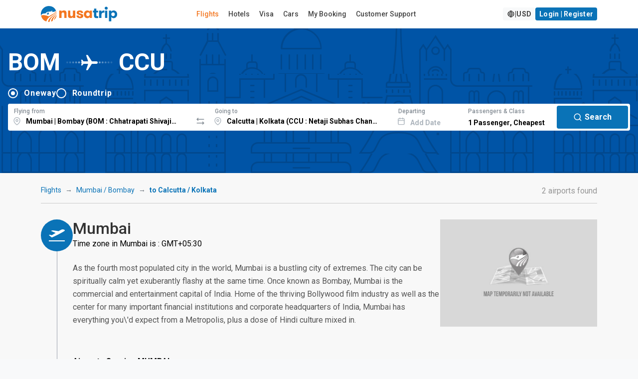

--- FILE ---
content_type: text/html; charset=UTF-8
request_url: https://www.nusatrip.com/en/flights/from/mumbai_bombay_BOM/to/calcutta_kolkata_CCU
body_size: 29393
content:
<!DOCTYPE html>
<html class="no-js" xmlns="http://www.w3.org/1999/xhtml" xml:lang="en" lang="en">

<head>
    <meta charset="UTF-8">
    <meta name="Author" content="nusatrip.com">
    <meta http-equiv="X-UA-Compatible" content="IE=Edge">
    <meta name="viewport" content="width=1024" />
    <meta http-equiv="content-type" content="text/html; charset=utf-8">
    <meta http-equiv="content-language" content="en">

    <title>Mumbai, Mumbai to Calcutta, Calcutta - Flights BOM CCU - Cheap Prices  from USD 82.71</title>
    <meta name="keywords" content="airline tickets,flights,airline,airport,from Mumbai / Bombay,to Calcutta / Kolkata,Chhatrapati Shivaji,BOM,Netaji Subhas Chandra,Calcutta | Kolkata,Mumbai | Bombay,travel,promo,price,book,schedule,nusatrip" />
    <meta name="description" content="Find the cheapest flight ticket prices from Mumbai / Bombay BOM, Mumbai | Bombay to Calcutta / Kolkata CCU, Calcutta | Kolkata, price from USD 82.71. Compare all the major airlines & Book in just a few easy steps." />

    
            <script src="https://www.google.com/recaptcha/api.js?onload=setupCaptcha&render=6LeFdYskAAAAACaPGGyYKH75aKme8hixg4_VRD7R" async></script>
        <script>
            var recaptcha_site_key = "6LeFdYskAAAAACaPGGyYKH75aKme8hixg4_VRD7R"
            var captchaEnable = 1
                        var searchCaptchaEnable = 1
            
            var setupCaptcha = function() {
                                nusatripCaptcha = grecaptcha
                            };
        </script>
    
                <link rel="alternate" type="text/html" hreflang="id" href="//www.nusatrip.com/id/tiket-pesawat/dari/mumbai_bombay_BOM/ke/calcutta_kolkata_CCU" />
                <link rel="alternate" type="text/html" hreflang="en-sg" href="//www.nusatrip.com/sg/flights/from/mumbai_bombay_BOM/to/calcutta_kolkata_CCU" />
                <link rel="alternate" type="text/html" hreflang="en-my" href="//www.nusatrip.com/my/flights/from/mumbai_bombay_BOM/to/calcutta_kolkata_CCU" />
                <link rel="alternate" type="text/html" hreflang="en-ph" href="//www.nusatrip.com/ph/flights/from/mumbai_bombay_BOM/to/calcutta_kolkata_CCU" />
                <link rel="alternate" type="text/html" hreflang="en-vn" href="//www.nusatrip.com/vn/flights/from/mumbai_bombay_BOM/to/calcutta_kolkata_CCU" />
                <link rel="alternate" type="text/html" hreflang="en-th" href="//www.nusatrip.com/th/flights/from/mumbai_bombay_BOM/to/calcutta_kolkata_CCU" />
    
            
        <link rel="alternate" media="only screen and (max-width: 640px)" href="//www.nusatrip.com/mobile/en/flights/from/mumbai_bombay_BOM/to/calcutta_kolkata_CCU" />
    
    

    <!--[if IE 9]>
	  <style type="text/css">
	    .browserIE9 * {
	       filter: none !important;
	    }
	  </style>
	<![endif]-->

    <link rel="stylesheet" type="text/css" href="https://fonts.googleapis.com/css2?family=Roboto:wght@400;500;700&display=swap">
    <link rel="stylesheet" type="text/css" href="https://cdnjs.cloudflare.com/ajax/libs/font-awesome/6.4.2/css/all.min.css">

<link rel="stylesheet" type="text/css" href="//sta.nusatrip.net/static/v2/css/vendors-4b63e3e9.css">

    <!-- BASE CSS -->
    

    
    <link rel="stylesheet" type="text/css" href="//sta.nusatrip.net/static/v2/css/header-43fddafa.css">
    <link rel="stylesheet" type="text/css" href="//sta.nusatrip.net/static/v2/css/footer-f5dd549a.css">

            <link rel="stylesheet" type="text/css" href="//sta.nusatrip.net/static/v2/css/bootstrap.min-4b63e3e9.css">
        <link rel="stylesheet" type="text/css" href="//sta.nusatrip.net/static/v2/css/main-style-114b6caa.css">
    
    <link rel="stylesheet" type="text/css" href="//sta.nusatrip.net/static/v2/css/memberauth-cb7f7aa9.css">
    <link rel="stylesheet" type="text/css" href="//sta.nusatrip.net/static/v2/css/currency-option-08e3d1ef.css">
    
    <script type="text/javascript" src="//sta.nusatrip.net/static/js/lib/app-7f4ee212.js"></script>

    <script>
        var _gtm = [];
        var _gtm2 = [];
        var STATIC_ROOT = "//sta.nusatrip.net";
        var DOMAIN_COOKIE = "nusatrip.com";
        var LANGUSE = "en";
        var BASE_URL = "";
        var SECURE_URL = "https://ssl.nusatrip.com";
        var CHECKOUT_URL = "";
        var COOKIE_DURATION = "1993433613";
        var USER_LANG = "en";
        var HTTP_DOMAIN = "";
        var BASE_DOMAIN = "//www.nusatrip.com";
        var fbAppId = "353343108095143";
        var MOBILESITE_LABEL = "View Mobile Version";

        app.lang = "en";
        app.addLocale({
            'yes': 'Yes',
            'no': 'no',
            'night' : 'night',
            'ttbus': 'Travel by Bus or Coach',
            'tttrain': 'Travel by Train',
            'ttferry': 'Travel by Ferry or Boat',
            'ttlimousine': 'Travel by Limousine',
            'tthovercraft': 'Travel by Hovercraft',
            'ttwarning': 'Warning',
            'ttrequired': 'Must have value',
            'ttnumber': 'Only numeric data are acceptable',
            'ttemail': 'Not valid email',
            'ttalphanumeric': 'Only alphanumeric data are acceptable',
            'ttalphabet': 'Only alphabet are acceptable',
            'ttpatternMessage': "Doesn't comply to pattern",
            'ttfailed': 'FAILED',
            'ttsuccess': 'Success',
            'tteq': 'Must be equal with',
            'ttneq': 'Should not be equal with',
            'ttlt': 'Must be less than',
            'ttlte': 'Must be less than or equal',
            'ttgt': 'Must be greater than',
            'ttgte': 'Must be greater than or equal',
            'ttmod': 'Must be modulous',
            'ttlength': 'Please check the character length',
            'ttFirstName': 'First name too short, min 2 characters',
            'ttLastName': 'Last name too short, min 2 characters',
            'selectDate': 'Select date',
            'roundtrip': 'Round trip',
            'pieces': 'pieces',
            'piece': 'piece',
            'passenger': 'Passenger',
            'passengers': 'Passengers',
            'cabinType': {
                'cheapest': 'Cheapest',
                'business': 'Business',
            }
        });
    </script>
    <script type="text/javascript" src="//sta.nusatrip.net/static/js/jquery-1.7.2.min-2cd034cf.js" charset="utf-8"></script>
    <script type="text/javascript" src="//sta.nusatrip.net/static/js/front/libs/jquery-ui-1.8.18.custom.min-2cd034cf.js" charset="utf-8"></script>
    <script src="https://cdn.jsdelivr.net/npm/bootstrap@5.3.2/dist/js/bootstrap.bundle.min.js" integrity="sha384-C6RzsynM9kWDrMNeT87bh95OGNyZPhcTNXj1NW7RuBCsyN/o0jlpcV8Qyq46cDfL" crossorigin="anonymous"></script>
    <script type="text/javascript">
		var google_analytic_trackid = "UA-33251722-1";
		var google_analytic_domain = "nusatrip.com";
        var pathsToB2b = ["index/", "index/index", "flights/", "flights/index", "hotels/index", "location/index", "flights/route", "content/airline", "howto/payment"];
        var b2bHomepagePath = 'b2b-homepage';
  	</script>

    <!--[if gte IE 9]>
	  	<script type="text/javascript" src="//sta.nusatrip.net/static/js/front/libs/IE9-2cd034cf.js"></script>
	    <script type="text/javascript" src="//sta.nusatrip.net/static/js/front/libs/html5-2cd034cf.js"></script>
	<![endif]-->

    <script type="text/javascript" src="//sta.nusatrip.net/static/js/front/libs/modernizr-2.6.2-2cd034cf.js" charset="utf-8"></script>
    <script type="text/javascript" src="//sta.nusatrip.net/static/js/front/libs/browserDetect-2cd034cf.js" charset="utf-8"></script>
    <script type="text/javascript" src="//sta.nusatrip.net/static/js/front/modules/customer/validate_input-7a17d34a.js"></script>
    <script type="text/javascript" src="//sta.nusatrip.net/static/js/front/shared-script/nusaScript-1a117632.js" charset="utf-8"></script>
    <script type="text/javascript" src="//sta.nusatrip.net/static/js/nusatripGlobal-abce946a.js" charset="utf-8"></script>
    <script type="text/javascript" src="//sta.nusatrip.net/static/js/front/shared-script/nusaUI-4b63e3e9.js" charset="utf-8"></script>
    <script type="text/javascript" src="//sta.nusatrip.net/static/js/front/libs/nusaDropdown-2cd034cf.js" charset="utf-8"></script>
    <script type="text/javascript" src="//sta.nusatrip.net/static/js/front/libs/big.min-2740996d.js"></script>
    <script type="text/javascript" src="//sta.nusatrip.net/static/js/front/libs/nsRounding-0de6d491.js"></script>
    <script type="text/javascript" src="//sta.nusatrip.net/static/js/front/libs/jquery.reveal-0e97fb9a.js"></script>
    <script script src="https://cdn.jsdelivr.net/npm/sweetalert2@11"></script>
    <script type="text/javascript" src="//sta.nusatrip.net/static/js/front/modules/b2blanding/b2bAlert-5e850624.js"></script>

            <script type="text/javascript" src="/en/dynamic/currencies.js">

        </script>
        <script type="text/javascript" src="/dynamic/rates.js"></script>
        <script type="text/javascript" src="//sta.nusatrip.net/static/js/front/modules/currencyEngine-08e3d1ef.js"></script>
        <script type="text/javascript" src="//sta.nusatrip.net/static/js/front/libs/nusaCurrencyOptions-6bcc343f.js"></script>
                    <script type="text/javascript" src="//sta.nusatrip.net/static/js/front/libs/nsDeviceDetection-2cd034cf.js" charset="utf-8"></script>
        <script type="text/javascript" src="//sta.nusatrip.net/static/js/lib/gtm-7b1cf108.js"></script>
    <script type="text/javascript" src="//sta.nusatrip.net/static/js/chat-970337f7.js" charset="utf-8"></script>
            <!-- Google Tag Manager -->
        <script>
            (function(w, d, s, l, i) {
                    w[l] = w[l] || [];
                    w[l].push({
                        'gtm.start': new Date().getTime(),
                        event: 'gtm.js'
                    });
                    var f = d.getElementsByTagName(s)[0],
                        j = d.createElement(s),
                        dl = l != 'dataLayer' ? '&l=' + l : '';
                    j.async = true;
                    j.src =
                        '//www.googletagmanager.com/gtm.js?id=' + i + dl;
                    f.parentNode.insertBefore(j, f);
                    } )(window, document, 'script', '_gtm', 'GTM-WNF4LC');
                    if (typeof gtmInstance != "undefined") {
                        gtmInstance.setGTM(_gtm);
                        gtmInstance.setGlobalData({
                            'INTERFACE': 'WEB',
                            'LANG': 'en'
                        });
                    }
        </script>
        <!-- End Google Tag Manager -->

        <!-- Google Tag Manager2 -->
        <script>
            (function(w, d, s, l, i) {
                    w[l] = w[l] || [];
                    w[l].push({
                        'gtm.start': new Date().getTime(),
                        event: 'gtm.js'
                    });
                    var f = d.getElementsByTagName(s)[0],
                        j = d.createElement(s),
                        dl = l != 'dataLayer2' ? '&l=' + l : '';
                    j.async = true;
                    j.src =
                        '//www.googletagmanager.com/gtm.js?id=' + i + dl;
                    f.parentNode.insertBefore(j, f);
                    } )(window, document, 'script', '_gtm2', 'GTM-KZQSGZKN');
                    if (typeof gtmInstance != "undefined") {
                        gtmInstance.setGTM(_gtm2);
                        gtmInstance.setGlobalData({
                            'INTERFACE': 'WEB',
                            'LANG': 'en'
                        });
                    }
        </script>
        <!-- End Google Tag Manager2 -->
    
        <script>                            setDefaultCurrencyDisplay(                '{"IDR":{"NAME":"Rupiah Indonesia","DECIMALS":"0.0","PER_THOUSAND":"1","CURRENCY_NO":"360"}}',                '{"IDR":"1.0"}',                '{"THOUSAND_SEPARATOR":".","DECIMAL_SEPARATOR":","}'            );            var currencyEngine = new currencyEngine({                currencies: currencies,                rates: rates,                thousandSeparator: currencySeparator.THOUSAND_SEPARATOR,                decimalSeparator: currencySeparator.DECIMAL_SEPARATOR                                });                $(function() {                        loadChat("https://webchat.qontak.com/qchatInitialize.js", "https://webchat.qontak.com/js/app.js", "83d00a23-9240-4473-810f-197869e51774", "BzVM2oPbU_ITOZ-2gSqi0w");                                        /*initReload($(".langLink"));*/                        if ($.browser.msie && parseInt($.browser.version, 10) === 6) {                $('.row div[class^="span"]:last-child').addClass("last-child");                $('[class*="span"]').addClass("margin-left-20");                $('[class*="span"][class*="offset"]').removeClass('margin-left-20');                $(':button[class="btn"],:reset[class="btn"],:submit[class="btn"],input[type="button"]').addClass("button-reset");                $(":checkbox").addClass("input-checkbox");                $('[class^="icon-"], [class*=" icon-"]').addClass("icon-sprite");                $(".pagination li:first-child a").addClass("pagination-first-child");            };            setLangCookie();                            currencyEngine.setHeaderNew({ highlight : "[\"IDR\", \"USD\", \"EUR\"]" }).render(getCookie("curCode"));                let langPath = "//sta.nusatrip.net/static/v2/img/flag/";                let imgLang = "en.svg";                let curCode = getCookie("curCode");                let lang = getCookie("nslang");                if(lang != "" || typeof lang != "undefined"){                    imgLang = lang+".svg";                }                $("img.langAvatar")                    .attr('src', langPath+imgLang)                    .attr('ref', lang);                $("#currencySelector").nusaCurrencyOptions({                    afterChange: function(e) {                        currencyEngine.render(getCookie("curCode"));                                            }                });                        if(typeof getCookie('nscustomer') != "undefined"){                $("#user-profile-button").show();                $("#login-button").hide();            }        });    </script>    

    <script type="text/javascript">
        var gaLoadDefault = 1;
        var _gaq = _gaq || [];
        
            if (gaLoadDefault == 1) {
                var _gaq = _gaq || [];
                $.each(ga_custom_track({}), function(i, n) {
                    if (n.length > 0)
                        _gaq.push(n);
                });
            }
        
    </script>

    

    <meta property="og:title" content="Find flights from  Mumbai / Bombay, Mumbai | Bombay (BOM) to Calcutta / Kolkata, Calcutta | Kolkata (CCU)" />
    <meta property="og:image" content="//sta.nusatrip.net/locimg/12/958784339aad80ad15818892e5416ded.jpg" />
    <meta property="og:url" content="//www.nusatrip.com/en/flights/from/mumbai_bombay_BOM/to/calcutta_kolkata_CCU" />
    <meta property="og:site_name" content="nusatrip.com" />
    <meta property="og:description" content="Find the cheapest flight deals on airfares from Mumbai / Bombay, Mumbai | Bombay to Calcutta / Kolkata, Calcutta | Kolkata, shop the way you want, just a few easy booking steps" />

    <link rel="stylesheet" type="text/css" href="//sta.nusatrip.net/static/v2/css/global-9d969d10.css">
    <link rel="stylesheet" type="text/css" href="https://fonts.googleapis.com/css2?family=Material+Symbols+Outlined:opsz,wght,FILL,GRAD@20..48,100..700,0..1,-50..200" />
    <link rel="stylesheet" type="text/css" href="//sta.nusatrip.net/static/v2/css/flight-global-cb7f7aa9.css" />
    <link rel="stylesheet" type="text/css" href="//sta.nusatrip.net/static/v2/css/flight-results-76450aa3.css" />
    <link rel="stylesheet" type="text/css" href="//sta.nusatrip.net/static/css/front/flight-home-36602665.css">

    <script type="text/javascript" src="//sta.nusatrip.net/static/js/nusatripSearch-08e3d1ef.js"></script>
    <script type="text/javascript" src="//sta.nusatrip.net/static/js/front/libs/nusaSelector-2cd034cf.js"></script>
    <script type="text/javascript" src="//sta.nusatrip.net/static/js/front/libs/nusa.daterangepicker-57693da6.js"></script>
    <script type="text/javascript" src="//sta.nusatrip.net/static/js/front/libs/jquery.mCustomScrollbar.min-2cd034cf.js"></script>
    <script type="text/javascript" src="//sta.nusatrip.net/static/js/front/libs/jquery.matchHeight-99ced10f.js"></script>
    <script type="text/javascript" src="//sta.nusatrip.net/static/js/front/in-page-script/routefromto-99ced10f.js"></script>
    <script type="text/javascript" src="//maps.googleapis.com/maps/api/js?key=AIzaSyDiBc0eKrKEXarA57nQ1Sk5aRoxDqCgcmc"></script>
    <script type="text/javascript" src="//sta.nusatrip.net/static/js/front/libs/markerclusterer-2cd034cf.js"></script>

    <script type="application/javascript">
        if (typeof gtmInstance != "undefined") {
            gtmInstance.setGlobalData({
                'ITEM_TYPE': 'flight'
            });

            gtmInstance.pushFlightData({
                                'FLY_OUTB_CODE': "BOM".replace(/^_+/g, ''),
                'FLY_OUTB_CITY': "Mumbai | Bombay",
                'FLY_OUTB_COUNTRYCODE': "IN",
                
                                'FLY_INB_CODE': "CCU".replace(/^_+/g, ''),
                'FLY_INB_CITY': "Calcutta | Kolkata",
                'FLY_INB_COUNTRYCODE': "IN",
                                'event': 'flightstatic'
            });
        }
    </script>

    <script type="text/javascript" src="//sta.nusatrip.net/static/js/chart.min-801b65fc.js"></script>
    <link rel="stylesheet" type="text/css" href="//sta.nusatrip.net/static/css/front/V3/inpage-style/barchart-1cb5b76e.css">
    <script>
        $(function() {
            $(".bar").each( function( key, bar ) {
                var percentage = $(this).data('percentage');

                $(this).animate({
                    'height' : percentage + '%'
                }, 1000);
            });

            $(".barLink").live("click", function() {
                var dateVal = $(this).attr("ref");
                var dateFormat = $(this).attr("dateformat");
                var dayName = $(this).attr("data-day-name");
                var currency = $(this).attr("data-currency");
                var price = $(this).attr("data-value");

                $("#depart-date-label").empty().html(dateFormat);
                $("#depart-date-val").val(dateVal);
                $("#chartDate").empty().html(dayName+", "+dateFormat);
                $("#chartPrice").empty().html(currency+" "+price);

                jQuery('html,body').animate({
                    scrollTop:0
                },10);

                //alert("Select the number of passengers and return date if you want to book a round trip");

            });

                            setChartPrice();

                $(".currOption").bind("click",function(){
                    setChartPrice();
                });
                    });

                    function setChartPrice(){
                $('.bar').each(function(){
                    $(this).attr('data-value', currencyEngine.exchange(
                        $(this).attr('data-price'),
                        $(this).attr('data-base-currency'),
                        getCookie("curCode"),
                        true
                    ));

                    $(this).attr('data-currency', getCookie("curCode"));
                })

                $('.priceStep').each(function(){
                    val = currencyEngine.exchange(
                        $(this).attr('data-price'),
                        $(this).attr('data-base-currency'),
                        getCookie("curCode")
                    )

                    if(currencyEngine.detail[getCookie("curCode")]['PER_THOUSAND'] == "1"){
                        val = val/1000;
                    }

                    val = currencyEngine.formatMoney(val, 0, currencyEngine.option.decimalSeparator, currencyEngine.option.thousandSeparator);

                    $(this).html(val);
                })
            }
            </script>

</head>
<body class="display-lang-en">
    <!-- Google Tag Manager (noscript) 1 -->
    <noscript>
        <iframe src="//www.googletagmanager.com/ns.html?id=GTM-WNF4LC" height="0" width="0" style="display:none;visibility:hidden"></iframe>
    </noscript>
    <!-- End Google Tag Manager (noscript) 1 -->

    <!-- Google Tag Manager (noscript) 2 -->
    <noscript>
        <iframe src="//www.googletagmanager.com/ns.html?id=GTM-KZQSGZKN" height="0" width="0" style="display:none;visibility:hidden"></iframe>
    </noscript>
    <!-- End Google Tag Manager (noscript) 2 -->
    <div id="fb-root"></div> <!-- for facebook script -->
    
                    <script type="text/javascript" src="//sta.nusatrip.net/static/js/front/libs/jquery.validationEngine-4b63e3e9.js"></script>
            <script type="text/javascript" src="//sta.nusatrip.net/static/js/front/libs/jquery.validationEngine-en-2cd034cf.js"></script>
    <header class="header-wide map_view">
    <div class="container-xl d-flex justify-content-between align-items-center">
        <div id="logo">
            <a href="/en">
                <img src="//sta.nusatrip.net/static/v2/img/logo/nusatrip-logo.svg" alt="Nusatrip Logo" style="width:153px;height:32px">
            </a>
        </div>
                <nav class="main-menu">
            <ul>
                <li>
                    <span><a class="menu" id="menu-flight" href="/en/flights">Flights</a></span>
                </li>
                <li>

                    <span><a class="menu" id="menu-hotel" href= "https://hotel.nusatrip.com" >Hotels</a></span>
                </li>
                                 <li>
                    <span><a class="menu" id="menu-visa" href="https://spun.global/en/curated/nusatrip?fromtrack=NSVS&url=/visa" target="_blank" rel="noopener">Visa</a></span>
                </li>
                                                    <li>
                        <span><a class="menu" id="menu-car" href="https://www.kayak.com/in?a=kan_312215_588324&url=/cars" target="_blank">Cars</a></span>
                    </li>
                                <li>
                    <span><a class="menu" id="menu-mybooking" href="/en/mybooking">My Booking</a></span>
                </li>
                <li>
                    <span><a class="menu" id="menu-support" href="/en/support">Customer Support</a></span>
                </li>
            </ul>
        </nav>
                <div class="main-menu" id="top_menu">
            <ul class="d-flex gap-2">
                <li class="me-3">
                    <span>
                        <a style="display: none" id="recent-booking-element" class="btn btn-sm btn-light btn-compact" href="/mybooking">
                            View <span id="number-of-booking" class="recentNumber"></span> Booking                        </a>
                    </span>
                </li>
                <li>
                    <a id="langCurSelection" data-bs-target="#langCurSelectionModal" data-bs-toggle="modal" href="javascript:void(0);" class="btn btn-sm btn-light btn-compact d-flex gap-2">
                        <img class="langAvatar" style="width: 16px;" src="//sta.nusatrip.net/static/v2/img/flag/en.svg"> | <span id="currDisplay"></span>
                    </a>
                </li>
                <li>
                    <a  id="login-button" data-bs-target="#loginModal" data-bs-toggle="modal" href="javascript:void(0);" class="btn btn-sm btn-primary btn-compact">
                        Login | Register                    </a>
                </li>
                <li id="user-profile-button" style="display: none">
                    <span>
                        <a href="javascript:void(0);">
                            Hi, <span id="custName" class="fw-bold"></span>
                        </a>
                    </span>
                    <ul>
                        <li><a href="/mybooking">My Booking</a></li>
                        <li><a href="/customer/editprofile">My Profile</a></li>
                        <li><a href="/customer/contact">My Contact</a></li>
                        <li><a id="mainPageLogoutLink" href="/customer/logout">Logout</a></li>
                    </ul>
                </li>
            </ul>
        </div>
    </div>
</header>

<script>
    $(function (){
        var showTotalRecentBooking = Boolean("");

        if (showTotalRecentBooking == true) {
            $("#recent-booking-element").show();
            $("#number-of-booking").html(0);
        }

        var pathnames = window.location.pathname.split( '/' );
        if(2 in pathnames){
            switch(pathnames[2].toLocaleLowerCase()) {
                case "tiket-pesawat":
                case "flights":
                    $("#menu-flight").addClass("active");
                    break;
                case "hotel":
                case "hotels":
                    $("#menu-hotel").addClass("active");
                    break;
                case "mybooking":
                case "daftarbooking":
                    $("#menu-mybooking").addClass("active");
                    break;
                case "bantuan":
                case "support":
                    $("#menu-support").addClass("active");
                    break;
                default:
            }
        }
    
        $('menu-visa').on('click', function() {
            var href = this.href;
            if (window.gtag) {
                gtag('event', 'outbound_click', {
                'event_category': 'outbound',
                'event_label': 'spun_curated_nusatrip',
                'destination_url': href,
                'transport_type': 'beacon'
                });
            }
        });
    })
</script>
<div class="modal fade" id="loginModal" aria-hidden="true" aria-labelledby="loginModalLabel" tabindex="-1">
    <div class="modal-dialog modal-dialog-centered modal-dialog-scrollable">
        <div class="modal-content" style="padding: 0%;">
            <div class="modal-body" style="padding: 0%;">
                <div class="ns-7tavfx">
                    <div class="ns-1ajh50z">
                        <div style="min-width: 100%; display: table;">
                            <div class="ns-Modal-header ns-1vk7ugd">
                                <h2 class="ns-Modal-title ns-1k9itrp" id="NsUI-bq1bfokta-title">Login</h2>
                                <button data-bs-dismiss="modal" data-bs-target="#loginModal"
                                        class="ns-UnstyledButton-root ns-ActionIcon-root ns-CloseButton-root ns-Modal-close ns-yvvf17"
                                        type="button">
                                    <svg viewBox="0 0 15 15" fill="none" xmlns="http://www.w3.org/2000/svg" width="1rem"
                                         height="1rem">
                                        <path d="M11.7816 4.03157C12.0062 3.80702 12.0062 3.44295 11.7816 3.2184C11.5571 2.99385 11.193 2.99385 10.9685 3.2184L7.50005 6.68682L4.03164 3.2184C3.80708 2.99385 3.44301 2.99385 3.21846 3.2184C2.99391 3.44295 2.99391 3.80702 3.21846 4.03157L6.68688 7.49999L3.21846 10.9684C2.99391 11.193 2.99391 11.557 3.21846 11.7816C3.44301 12.0061 3.80708 12.0061 4.03164 11.7816L7.50005 8.31316L10.9685 11.7816C11.193 12.0061 11.5571 12.0061 11.7816 11.7816C12.0062 11.557 12.0062 11.193 11.7816 10.9684L8.31322 7.49999L11.7816 4.03157Z"
                                              fill="currentColor" fill-rule="evenodd" clip-rule="evenodd"></path>
                                    </svg>
                                </button>
                            </div>
                            <div class="ns-Modal-body ns-1q36a81" id="NsUI-bq1bfokta-body">
                                <div class="ns-pi8rf9">
                                    <script type="text/javascript" src="//sta.nusatrip.net/static/js/front/modules/customer/customer_login-984011e7.js"></script>
<script>
    var custLoginOnLoadIsReady = false,
        custLoginOnLoadLoop = 0;
    while (custLoginOnLoadIsReady == false && custLoginOnLoadLoop < 5) {
        setTimeout(function() {
            if (typeof custLoginOnLoad != "undefined" && custLoginOnLoadIsReady == false) {
                custLoginOnLoad({
                    pageLabel: {
                        'isEmpty' : '%--field--% is required',
                        'emailAddressInvalidFormat' : '%--field--% field does not contain a valid email format',
                        'stringLengthTooShort' : '%--field--% length too short',
                        'alreadyRegistered' : '%--field--% already registered on our system, please choose another email.',
                        'notSame' : '%--field--% is not match.',
                        'systemError' : 'Sorry, there are errors on our system. Please try again later or contact our Customer Support',
                        'loginFailed' : 'Login failed, please check again your username or password.'
                    }
                });
                custLoginOnLoadIsReady = true;
            }
        }, 200 + (custLoginOnLoadLoop * 1000));
        custLoginOnLoadLoop++;
    }
</script>

<form action="/customer/login" name="customerLoginForm" id="customerLoginForm" method="post">
    <div class="ns-Stack-root ns-caxjnw">
        <div class="ns-InputWrapper-root ns-TextInput-root ns-11bkxze"><label
                    class="ns-InputWrapper-label ns-TextInput-label ns-1fzet7j"
                    for="NsUI-6i86rkqpj" id="NsUI-6i86rkqpj-label">Email<span
                        class="ns-ifziax ns-InputWrapper-required ns-TextInput-required"
                        aria-hidden="true"> *</span></label>
            <div class="ns-Input-wrapper ns-TextInput-wrapper ns-7c7vou"><input
                        class="ns-Input-input ns-TextInput-input ns-1hkft08 validate[required]"
                        name="username" id="usernameAjax" type="text"
                        placeholder="hello@nusatroop.dev" required=""
                        aria-invalid="false" value=""></div>
        </div>
        <div class="ns-InputWrapper-root ns-PasswordInput-root ns-11bkxze"><label
                    class="ns-InputWrapper-label ns-PasswordInput-label ns-1fzet7j"
                    for="NsUI-pcb1jpvg1" id="NsUI-pcb1jpvg1-label">Password<span
                        class="ns-ifziax ns-InputWrapper-required ns-PasswordInput-required"
                        aria-hidden="true"> *</span></label>
            <div class="ns-Input-wrapper ns-PasswordInput-wrapper ns-7c7vou">
               <input type="password" required=""
                                                 class="ns-1hkft08 ns-PasswordInput-innerInput validate[required]"
                                                 name="password" id="passwordAjax"
                                                 placeholder="Your password"
                                                 value="">
                
            </div>
        </div>
        <div class="ns-Group-root ns-1emc9ft">
            
            <a class="ns-Text-root ns-Anchor-root ns-j4phng"
               href="/en/customer/forgotpassword">Forgot
                password?</a></div>
        <div class="ns-Group-root ns-tu8ne2">
            <a class="ns-Text-root ns-Anchor-root ns-7gn2wq" href="javascript:"
               id="registerLink"
               data-bs-target="#registerModal"
               data-bs-toggle="modal">
                Don't have an account? Register
            </a>
            <button class="ns-UnstyledButton-root ns-Button-root ns-f5508k"
                    type="button" id="btnLoginAjax" data-button="true">
                <div class="ns-1wpc1xj ns-Button-inner"><span
                            class="ns-1ryt1ht ns-Button-label">Login</span></div>
            </button>
        </div>
        <div id="loginErrorWrapper" style="display: none">
            <div id="err_container" class=" colspan12 redColor tCenter martop10">
                Login failed, please check again your username and/or password.            </div>
        </div>
    </div>
</form>
<div id="loginLoading" style="display: none">
    <div style="text-align: center; margin-top: 20px;margin-top: 20px;">
        <img class="left" src="//sta.nusatrip.net/static/img/front/V2/nusa-loader2.gif" width="85" height="85" style="margin-left: auto; margin-right: auto;" />
        <b style="color: #666; font-size: 18px; font-weight: normal; line-height: 55px; padding-left: 14px;">Loading...</b>
    </div>
</div>

                                    <div class="ns-Divider-root ns-Divider-horizontal ns-Divider-withLabel ns-4ipviv"
                                         role="separator">
                                        <div class="ns-Text-root ns-Divider-label ns-Divider-labelDefaultStyles ns-1ss3ue6">
                                            Or continue via
                                        </div>
                                    </div>
                                    <div class="ns-xwmre6">
                                        <a href="javascript:facebookLogin();" class="ns-UnstyledButton-root ns-Button-root ns-zidy2m" type="button"
                                                data-button="true">
                                            <div class="ns-1wpc1xj ns-Button-inner"><span
                                                        class="ns-Button-icon ns-Button-leftIcon ns-1jbrfp"><svg
                                                            aria-hidden="true" focusable="false" data-prefix="fab"
                                                            data-icon="facebook" class="svg-inline--fa fa-facebook"
                                                            role="img" xmlns="http://www.w3.org/2000/svg"
                                                            viewBox="0 0 512 512" width="0.9rem" height="0.9rem"><path
                                                                fill="currentColor"
                                                                d="M504 256C504 119 393 8 256 8S8 119 8 256c0 123.8 90.69 226.4 209.3 245V327.7h-63V256h63v-54.64c0-62.15 37-96.48 93.67-96.48 27.14 0 55.52 4.84 55.52 4.84v61h-31.28c-30.8 0-40.41 19.12-40.41 38.73V256h68.78l-11 71.69h-57.78V501C413.3 482.4 504 379.8 504 256z"></path></svg></span><span
                                                        class="ns-1ryt1ht ns-Button-label">Login with Facebook</span>
                                            </div>
                                        </a>
                                        
                                    </div>
                                </div>
                            </div>
                        </div>
                    </div>
                </div>
            </div>
        </div>
    </div>
</div>

<div class="modal fade" id="registerModal" aria-hidden="true" aria-labelledby="registerModalLabel" tabindex="-1">
    <div class="modal-dialog modal-dialog-centered modal-dialog-scrollable">
        <div class="modal-content" style="padding: 0%;">
            <div class="modal-body" style="padding: 0%;">
                <div class="ns-7tavfx">
                    <div class="ns-1ajh50z">
                        <div style="min-width: 100%; display: table;">
                            <div class="ns-Modal-header ns-1vk7ugd">
                                <h2 class="ns-Modal-title ns-1k9itrp" id="NsUI-bq1bfokta-title">Register</h2>
                                <button data-bs-dismiss="modal" data-bs-target="#registerModal"
                                        class="ns-UnstyledButton-root ns-ActionIcon-root ns-CloseButton-root ns-Modal-close ns-yvvf17"
                                        type="button">
                                    <svg viewBox="0 0 15 15" fill="none" xmlns="http://www.w3.org/2000/svg" width="1rem"
                                         height="1rem">
                                        <path d="M11.7816 4.03157C12.0062 3.80702 12.0062 3.44295 11.7816 3.2184C11.5571 2.99385 11.193 2.99385 10.9685 3.2184L7.50005 6.68682L4.03164 3.2184C3.80708 2.99385 3.44301 2.99385 3.21846 3.2184C2.99391 3.44295 2.99391 3.80702 3.21846 4.03157L6.68688 7.49999L3.21846 10.9684C2.99391 11.193 2.99391 11.557 3.21846 11.7816C3.44301 12.0061 3.80708 12.0061 4.03164 11.7816L7.50005 8.31316L10.9685 11.7816C11.193 12.0061 11.5571 12.0061 11.7816 11.7816C12.0062 11.557 12.0062 11.193 11.7816 10.9684L8.31322 7.49999L11.7816 4.03157Z"
                                              fill="currentColor" fill-rule="evenodd" clip-rule="evenodd"></path>
                                    </svg>
                                </button>
                            </div>
                            <div class="ns-Modal-body ns-1q36a81" id="NsUI-bq1bfokta-body">
                                <div class="ns-pi8rf9">
                                    <script type="text/javascript" src="//sta.nusatrip.net/static/js/front/libs/jquery.ddslick.min-2cd034cf.js"></script>
<script type="text/javascript" src="//sta.nusatrip.net/static/js/front/modules/customer/customer_signup-700246d2.js"></script>
<script>
    var custSignupOnLoadIsReady = false,
        custSignupOnLoadLoop = 0;
    while (custSignupOnLoadIsReady == false && custSignupOnLoadLoop < 5) {
        setTimeout(function () {
            if (
                typeof custSignupOnLoad != 'undefined' &&
                custSignupOnLoadIsReady == false
            ) {
                custSignupOnLoad({
                    pageLabel: {
                        isEmpty: '%--field--% is required',
                        emailAddressInvalidFormat:
                            '%--field--% field does not contain a valid email format',
                        stringLengthTooShort:
                            '%--field--% length too short',
                        alreadyRegistered:
                            '%--field--% already registered on our system, please choose another email.',
                        notSame: '%--field--% is not match.',
                        systemError:
                            'Sorry, there are error on our system. Please try again later or contact our customer support',
                        vemail: 'Verify Email',
                        vpass: 'Verify Password',
                    },
                });
                custSignupOnLoadIsReady = true;
            }
        }, 200 + custSignupOnLoadLoop * 1000);
        custSignupOnLoadLoop++;
    }
    app.addLocale({
        ttinvalid: 'Invalid',
    });
</script>
<style type="text/css">
    #signupModal .formRow {
        position: relative;
    }
</style>
<div id="signupLoading" class="hide">
    <div
        class="overlay-inner-box inset rounded5 clearfix padding10"
        style="height: 145px; background: #fcfcfc"
    >
        <img
            class="left marlet20"
            src="//sta.nusatrip.net/static/img/front/V2/nusa-loader2.gif"
            width="85"
            height="85"
            style="margin-top: 30px; margin-left: 45px"
        />
        <b
            style="
                color: #666;
                font-size: 36px;
                font-weight: normal;
                line-height: 135px;
            "
            >Loading...</b
        >
    </div>
</div>
<form
    action="/customer/signup"
    name="customerSignup"
    id="customerSignup"
    method="post"
>
    <div class="ns-Stack-root ns-caxjnw">
        <div class="ns-eosl2n">
            <div class="ns-InputWrapper-root ns-TextInput-root ns-11bkxze">
                <label
                    class="ns-InputWrapper-label ns-TextInput-label ns-1fzet7j"
                    for="NsUI-am6vs9z2h"
                    id="NsUI-am6vs9z2h-label"
                    >Email<span
                        class="ns-ifziax ns-InputWrapper-required ns-TextInput-required"
                        aria-hidden="true"
                    >
                        *</span
                    ></label
                >
                <div class="ns-Input-wrapper ns-TextInput-wrapper ns-7c7vou">
                    <input
                        name="customerEmail"
                        id="customerEmail"
                        class="ns-Input-input ns-TextInput-input ns-1hkft08 validate[required]"
                        type="text"
                        placeholder="hello@nusatroop.dev"
                        required=""
                        aria-invalid="false"
                        value=""
                    />
                </div>
            </div>
            <div class="ns-InputWrapper-root ns-TextInput-root ns-11bkxze">
                <label
                    class="ns-InputWrapper-label ns-TextInput-label ns-1fzet7j"
                    for="NsUI-sq4koub8d"
                    id="NsUI-sq4koub8d-label"
                    >Verify Email<span
                        class="ns-ifziax ns-InputWrapper-required ns-TextInput-required"
                        aria-hidden="true"
                    >
                        *</span
                    ></label
                >
                <div class="ns-Input-wrapper ns-TextInput-wrapper ns-7c7vou">
                    <input
                        name="customerVemail"
                        id="customerVemail"
                        class="ns-Input-input ns-TextInput-input ns-1hkft08 validate[required]"
                        type="text"
                        placeholder="hello@nusatroop.dev"
                        required=""
                        aria-invalid="false"
                        value=""
                    />
                </div>
            </div>
        </div>
        <div class="ns-Text-root ns-5u2xot">We'll never share your email</div>
        <div class="ns-InputWrapper-root ns-Select-root ns-11bkxze">
            <label
                class="ns-InputWrapper-label ns-Select-label ns-1fzet7j"
                for="NsUI-vg30e824x"
                id="NsUI-vg30e824x-label"
                >Title<span
                    class="ns-ifziax ns-InputWrapper-required ns-Select-required"
                    aria-hidden="true"
                >
                    *</span
                ></label
            >
            <div
                role="combobox"
                aria-haspopup="listbox"
                aria-controls="NsUI-vg30e824x"
                aria-expanded="false"
                tabindex="-1"
                class=""
            >
                <div class="ns-Input-wrapper ns-Select-wrapper ns-7c7vou">
                    <select
                        name="customerTitle"
                        class="ns-Input-input ns-Select-input ns-1dp276m validate[required]"
                        autocomplete="off"
                        type="search"
                        id="NsUI-vg30e824x"
                        placeholder="Pick one"
                        aria-autocomplete="list"
                        readonly=""
                        data-nsui-stop-propagation="false"
                        required=""
                        aria-invalid="false"
                        value=""
                    >
                        <option value="MR">Mr (Mister)</option>
                        <option value="MRS">Mrs (Missus)</option>
                        <option value="MS">Ms (Miss)</option>
                    </select>
                    <div
                        class="ns-1qj7q0z ns-Input-rightSection ns-Select-rightSection"
                    >
                        <svg
                            width="1.125rem"
                            height="1.125rem"
                            viewBox="0 0 15 15"
                            fill="none"
                            xmlns="http://www.w3.org/2000/svg"
                            data-chevron="true"
                            style="color: rgb(134, 142, 150)"
                        >
                            <path
                                d="M4.93179 5.43179C4.75605 5.60753 4.75605 5.89245 4.93179 6.06819C5.10753 6.24392 5.39245 6.24392 5.56819 6.06819L7.49999 4.13638L9.43179 6.06819C9.60753 6.24392 9.89245 6.24392 10.0682 6.06819C10.2439 5.89245 10.2439 5.60753 10.0682 5.43179L7.81819 3.18179C7.73379 3.0974 7.61933 3.04999 7.49999 3.04999C7.38064 3.04999 7.26618 3.0974 7.18179 3.18179L4.93179 5.43179ZM10.0682 9.56819C10.2439 9.39245 10.2439 9.10753 10.0682 8.93179C9.89245 8.75606 9.60753 8.75606 9.43179 8.93179L7.49999 10.8636L5.56819 8.93179C5.39245 8.75606 5.10753 8.75606 4.93179 8.93179C4.75605 9.10753 4.75605 9.39245 4.93179 9.56819L7.18179 11.8182C7.35753 11.9939 7.64245 11.9939 7.81819 11.8182L10.0682 9.56819Z"
                                fill="currentColor"
                                fill-rule="evenodd"
                                clip-rule="evenodd"
                            ></path>
                        </svg>
                    </div>
                </div>
            </div>
        </div>
        <div class="ns-eosl2n">
            <div class="ns-InputWrapper-root ns-TextInput-root ns-11bkxze">
                <label
                    class="ns-InputWrapper-label ns-TextInput-label ns-1fzet7j"
                    for="NsUI-d3j24pmaz"
                    id="NsUI-d3j24pmaz-label"
                    >First name<span
                        class="ns-ifziax ns-InputWrapper-required ns-TextInput-required"
                        aria-hidden="true"
                    >
                        *</span
                    ></label
                >
                <div class="ns-Input-wrapper ns-TextInput-wrapper ns-7c7vou">
                    <input
                        class="ns-Input-input ns-TextInput-input ns-1hkft08 validate[required,maxSize[30]]"
                        name="customerFirstname"
                        id="customerFirstname"
                        type="text"
                        placeholder="Your first name"
                        required=""
                        aria-invalid="false"
                        value=""
                    />
                </div>
            </div>
            <div class="ns-InputWrapper-root ns-TextInput-root ns-11bkxze">
                <label
                    class="ns-InputWrapper-label ns-TextInput-label ns-1fzet7j"
                    for="NsUI-9fn97z311"
                    id="NsUI-9fn97z311-label"
                    >Last name<span
                        class="ns-ifziax ns-InputWrapper-required ns-TextInput-required"
                        aria-hidden="true"
                    >
                        *</span
                    ></label
                >
                <div class="ns-Input-wrapper ns-TextInput-wrapper ns-7c7vou">
                    <input
                        class="ns-Input-input ns-TextInput-input ns-1hkft08 validate[required,maxSize[20]]"
                        name="customerLastname"
                        id="customerLastname"
                        type="text"
                        placeholder="Your last name"
                        required=""
                        aria-invalid="false"
                        value=""
                    />
                </div>
            </div>
        </div>
        <div class="ns-eosl2n">
            <div class="ns-InputWrapper-root ns-PasswordInput-root ns-1tdpm8v">
                <label
                    class="ns-InputWrapper-label ns-PasswordInput-label ns-1fzet7j"
                    for="NsUI-tyjxpm351"
                    id="NsUI-tyjxpm351-label"
                    >Password<span
                        class="ns-ifziax ns-InputWrapper-required ns-PasswordInput-required"
                        aria-hidden="true"
                    >
                        *</span
                    ></label
                >
                <div
                    class="ns-Input-wrapper ns-PasswordInput-wrapper ns-7c7vou"
                >
                    <div
                        class="ns-PasswordInput-input ns-Input-input ns-PasswordInput-input ns-1t4w6rf"
                        aria-invalid="false"
                    >
                        <input
                            type="password"
                            required=""
                            class="ns-sc5gua ns-PasswordInput-innerInput validate[required,minSize[6]]"
                            name="customerPass"
                            id="customerPass"
                            placeholder="Your password"
                            value=""
                        />
                    </div>
                    <div
                        class="ns-c7k433 ns-Input-rightSection ns-PasswordInput-rightSection"
                    >
                        <!-- <button
                            class="ns-UnstyledButton-root ns-ActionIcon-root ns-PasswordInput-visibilityToggle ns-2w6txd"
                            type="button"
                            tabindex="-1"
                            aria-hidden="true"
                        >
                            <svg
                                width="0.9375rem"
                                height="0.9375rem"
                                viewBox="0 0 15 15"
                                fill="none"
                                xmlns="http://www.w3.org/2000/svg"
                            >
                                <path
                                    d="M7.5 11C4.80285 11 2.52952 9.62184 1.09622 7.50001C2.52952 5.37816 4.80285 4 7.5 4C10.1971 4 12.4705 5.37816 13.9038 7.50001C12.4705 9.62183 10.1971 11 7.5 11ZM7.5 3C4.30786 3 1.65639 4.70638 0.0760002 7.23501C-0.0253338 7.39715 -0.0253334 7.60288 0.0760014 7.76501C1.65639 10.2936 4.30786 12 7.5 12C10.6921 12 13.3436 10.2936 14.924 7.76501C15.0253 7.60288 15.0253 7.39715 14.924 7.23501C13.3436 4.70638 10.6921 3 7.5 3ZM7.5 9.5C8.60457 9.5 9.5 8.60457 9.5 7.5C9.5 6.39543 8.60457 5.5 7.5 5.5C6.39543 5.5 5.5 6.39543 5.5 7.5C5.5 8.60457 6.39543 9.5 7.5 9.5Z"
                                    fill="currentColor"
                                    fill-rule="evenodd"
                                    clip-rule="evenodd"
                                ></path>
                            </svg>
                        </button> -->
                    </div>
                </div>
            </div>
            <div class="ns-InputWrapper-root ns-PasswordInput-root ns-1tdpm8v">
                <label
                    class="ns-InputWrapper-label ns-PasswordInput-label ns-1fzet7j verify-password-label-en"
                    for="NsUI-kitryy5dz"
                    id="NsUI-kitryy5dz-label"
                    >Verify Password<span
                        class="ns-ifziax ns-InputWrapper-required ns-PasswordInput-required"
                        aria-hidden="true"
                    >
                        *</span
                    ></label>
                <div
                    class="ns-Input-wrapper ns-PasswordInput-wrapper ns-7c7vou"
                >
                    <div
                        class="ns-PasswordInput-input ns-Input-input ns-PasswordInput-input ns-1t4w6rf"
                        aria-invalid="false"
                    >
                        <input
                            type="password"
                            required=""
                            class="ns-sc5gua ns-PasswordInput-innerInput validate[required,equals[customerPass],minSize[6]]"
                            name="customerVpass"
                            id="customerVpass"
                            placeholder="Verify Password"
                        />
                    </div>
                    <div
                        class="ns-c7k433 ns-Input-rightSection ns-PasswordInput-rightSection"
                    >
                        <!-- <button
                            class="ns-UnstyledButton-root ns-ActionIcon-root ns-PasswordInput-visibilityToggle ns-2w6txd"
                            type="button"
                            tabindex="-1"
                            aria-hidden="true"
                        >
                            <svg
                                width="0.9375rem"
                                height="0.9375rem"
                                viewBox="0 0 15 15"
                                fill="none"
                                xmlns="http://www.w3.org/2000/svg"
                            >
                                <path
                                    d="M7.5 11C4.80285 11 2.52952 9.62184 1.09622 7.50001C2.52952 5.37816 4.80285 4 7.5 4C10.1971 4 12.4705 5.37816 13.9038 7.50001C12.4705 9.62183 10.1971 11 7.5 11ZM7.5 3C4.30786 3 1.65639 4.70638 0.0760002 7.23501C-0.0253338 7.39715 -0.0253334 7.60288 0.0760014 7.76501C1.65639 10.2936 4.30786 12 7.5 12C10.6921 12 13.3436 10.2936 14.924 7.76501C15.0253 7.60288 15.0253 7.39715 14.924 7.23501C13.3436 4.70638 10.6921 3 7.5 3ZM7.5 9.5C8.60457 9.5 9.5 8.60457 9.5 7.5C9.5 6.39543 8.60457 5.5 7.5 5.5C6.39543 5.5 5.5 6.39543 5.5 7.5C5.5 8.60457 6.39543 9.5 7.5 9.5Z"
                                    fill="currentColor"
                                    fill-rule="evenodd"
                                    clip-rule="evenodd"
                                ></path>
                            </svg>
                        </button> -->
                    </div>
                </div>
            </div>
            <div class="ns-InputWrapper-root ns-Select-root ns-1tdpm8v">
                <label
                    class="ns-InputWrapper-label ns-PasswordInput-label ns-1fzet7j"
                    for="NsUI-kitryy5dz"
                    id="NsUI-kitryy5dz-label"
                    >Language<span
                        class="ns-ifziax ns-InputWrapper-required ns-PasswordInput-required"
                        aria-hidden="true"
                    >
                        *</span
                    ></label
                >
                <div
                    role="combobox"
                    aria-haspopup="listbox"
                    aria-controls="NsUI-vg30e824x"
                    aria-expanded="false"
                    tabindex="-1"
                    class=""
                >
                    <div
                        class="ns-Input-wrapper ns-Select-wrapper ns-1t4w6rf"
                        aria-invalid="false"
                    >
                        <select
                            id="customerLang"
                            name="customerLang"
                            class="ns-Input-input ns-Select-input ns-1dp276m ns-1dp276m-lang validate[required]"
                            autocomplete="off"
                            type="search"
                            id="NsUI-vg30e824x"
                            placeholder="Pick one"
                            aria-autocomplete="list"
                            readonly=""
                            data-nsui-stop-propagation="false"
                            required=""
                            aria-invalid="false"
                            value=""
                        >
                            <option value="en">English</option>
                            <option value="id">Indonesia</option>
                            <option value="sg">Singapore</option>
                            <option value="my">Malaysia</option>
                            <option value="ph">Philippines</option>
                            <option value="vn">Vietnam</option>
                            <option value="th">Thailand</option>
                        </select>
                        <div
                            class="ns-1qj7q0z ns-Input-rightSection ns-Select-rightSection"
                        >
                            <svg
                                width="1.125rem"
                                height="1.125rem"
                                viewBox="0 0 15 15"
                                fill="none"
                                xmlns="http://www.w3.org/2000/svg"
                                data-chevron="true"
                                style="color: rgb(134, 142, 150)"
                            >
                                <path
                                    d="M4.93179 5.43179C4.75605 5.60753 4.75605 5.89245 4.93179 6.06819C5.10753 6.24392 5.39245 6.24392 5.56819 6.06819L7.49999 4.13638L9.43179 6.06819C9.60753 6.24392 9.89245 6.24392 10.0682 6.06819C10.2439 5.89245 10.2439 5.60753 10.0682 5.43179L7.81819 3.18179C7.73379 3.0974 7.61933 3.04999 7.49999 3.04999C7.38064 3.04999 7.26618 3.0974 7.18179 3.18179L4.93179 5.43179ZM10.0682 9.56819C10.2439 9.39245 10.2439 9.10753 10.0682 8.93179C9.89245 8.75606 9.60753 8.75606 9.43179 8.93179L7.49999 10.8636L5.56819 8.93179C5.39245 8.75606 5.10753 8.75606 4.93179 8.93179C4.75605 9.10753 4.75605 9.39245 4.93179 9.56819L7.18179 11.8182C7.35753 11.9939 7.64245 11.9939 7.81819 11.8182L10.0682 9.56819Z"
                                    fill="currentColor"
                                    fill-rule="evenodd"
                                    clip-rule="evenodd"
                                ></path>
                            </svg>
                        </div>
                    </div>
                </div>
            </div>
        </div>
        <div class="ns-Checkbox-root ns-yxmaw9">
            <div class="ns-14n9mxy ns-Checkbox-body">
                <div class="ns-13uu19v ns-Checkbox-inner">
                    <!-- <input
                        id="signup-agreement"
                        class="validate[required]"
                        type="checkbox"
                        name="agree"
                        value=""
                    /> -->
                    <input
                        id="signup-agreement"
                        type="checkbox"
                        class="ns-z7ko6h ns-Checkbox-input validate[required]"
                        name="agree"
                        value=""
                    />
                    <svg
                        viewBox="0 0 10 7"
                        fill="none"
                        xmlns="http://www.w3.org/2000/svg"
                        class="___ref-icon ns-q9qwbl ns-Checkbox-icon"
                    >
                        <path
                            d="M4 4.586L1.707 2.293A1 1 0 1 0 .293 3.707l3 3a.997.997 0 0 0 1.414 0l5-5A1 1 0 1 0 8.293.293L4 4.586z"
                            fill="currentColor"
                            fill-rule="evenodd"
                            clip-rule="evenodd"
                        ></path>
                    </svg>
                </div>
                <div class="ns-1jj159a ns-Checkbox-labelWrapper">
                    <label
                        class="ns-9gvgd1 ns-Checkbox-label"
                        for="NsUI-n4m2893l1"
                    >
                        I accept terms and conditions                    </label>
                </div>
                <!-- <input
                    id="signup-agreement"
                    class="validate[required]"
                    type="checkbox"
                    name="agree"
                    value=""
                /> -->
            </div>
        </div>
        <div class="ns-Group-root ns-tu8ne2">
            <a
                class="ns-Text-root ns-Anchor-root ns-7gn2wq"
                href="javascript:"
                data-bs-target="#loginModal"
                data-bs-toggle="modal"
            >
                Already have an account? Login            </a>
            <button
                id="buttonSignup"
                class="ns-UnstyledButton-root ns-Button-root ns-f5508k"
                type="button"
                data-button="true"
            >
                <div class="ns-1wpc1xj ns-Button-inner">
                    <span class="ns-1ryt1ht ns-Button-label">Register</span>
                </div>
            </button>
        </div>
    </div>
</form>
<div id="signupComplete" class="hide emailBox mb-1 text-center mt-4">
    Thank you for registering with Nusatrip.com
</div>
<div id="err_wrapper" class="hide">
    <ul id="err_container"></ul>
</div>

                                    <div class="ns-Divider-root ns-Divider-horizontal ns-Divider-withLabel ns-4ipviv" role="separator">
                                        <div class="ns-Text-root ns-Divider-label ns-Divider-labelDefaultStyles ns-1ss3ue6">Or continue via</div>
                                    </div>
                                    <div class="ns-xwmre6">
                                        <a href="javascript:facebookLogin();" class="ns-UnstyledButton-root ns-Button-root ns-zidy2m" type="button" data-button="true">
                                            <div class="ns-1wpc1xj ns-Button-inner"><span class="ns-Button-icon ns-Button-leftIcon ns-1jbrfp"><svg
                                                            aria-hidden="true" focusable="false" data-prefix="fab" data-icon="facebook"
                                                            class="svg-inline--fa fa-facebook" role="img" xmlns="http://www.w3.org/2000/svg"
                                                            viewBox="0 0 512 512" width="0.9rem" height="0.9rem"><path fill="currentColor"
                                                                                                                       d="M504 256C504 119 393 8 256 8S8 119 8 256c0 123.8 90.69 226.4 209.3 245V327.7h-63V256h63v-54.64c0-62.15 37-96.48 93.67-96.48 27.14 0 55.52 4.84 55.52 4.84v61h-31.28c-30.8 0-40.41 19.12-40.41 38.73V256h68.78l-11 71.69h-57.78V501C413.3 482.4 504 379.8 504 256z"></path></svg></span><span
                                                        class="ns-1ryt1ht ns-Button-label">Register with Facebook</span></div>
                                        </a>
                                    </div>
                                </div>
                            </div>
                        </div>
                    </div>
                </div>
            </div>
        </div>
    </div>
</div>
<script>
    $(function (){
        $('#loginModal').on('shown.bs.modal', function () {
            if(typeof getCookie('nscustomer') == "undefined"){
                if(typeof FB == "undefined"){
                    facebokJs(fbAppId);
                }
            }
        })
    })
</script>

                <div class="modal fade" id="langCurSelectionModal" aria-hidden="true" aria-labelledby="langCurSelectionModalLabel"
         tabindex="-1">
        <div class="modal-dialog modal-dialog-centered modal-dialog-scrollable">
            <div class="modal-content" style="padding: 0%; min-width: 800px!important; margin-left: -150px; border-radius: 4px;">
                <div class="modal-body" style="padding: 0%;">
                    <div class="ns-7tavfx">
                        <div class="ns-1ajh50z">
                            <div class="ns-b6zkvl ns-ScrollArea-viewport" data-radix-scroll-area-viewport="">
                                <div style="min-width: 100%; display: table;">
                                    <div class="ns-Modal-header ns-1ves80m" style="border-radius: 4px;"><h2 class="ns-Modal-title ns-1djtunq"
                                        id="NsUI-js3kjawxy-title">Select Your Country and Currency</h2>
                                        <button data-bs-dismiss="modal" data-bs-target="#langCurSelectionModal"
                                                class="ns-UnstyledButton-root ns-ActionIcon-root ns-CloseButton-root ns-Modal-close ns-yvvf17"
                                                type="button" style="margin-bottom: 0px;">
                                            <svg viewBox="0 0 15 15" fill="none" xmlns="http://www.w3.org/2000/svg"
                                                 width="1rem" height="1rem">
                                                <path d="M11.7816 4.03157C12.0062 3.80702 12.0062 3.44295 11.7816 3.2184C11.5571 2.99385 11.193 2.99385 10.9685 3.2184L7.50005 6.68682L4.03164 3.2184C3.80708 2.99385 3.44301 2.99385 3.21846 3.2184C2.99391 3.44295 2.99391 3.80702 3.21846 4.03157L6.68688 7.49999L3.21846 10.9684C2.99391 11.193 2.99391 11.557 3.21846 11.7816C3.44301 12.0061 3.80708 12.0061 4.03164 11.7816L7.50005 8.31316L10.9685 11.7816C11.193 12.0061 11.5571 12.0061 11.7816 11.7816C12.0062 11.557 12.0062 11.193 11.7816 10.9684L8.31322 7.49999L11.7816 4.03157Z"
                                                      fill="currentColor" fill-rule="evenodd"
                                                      clip-rule="evenodd"></path>
                                            </svg>
                                        </button>
                                    </div>
                                    <div class="ns-Modal-body ns-1q36a81" id="NsUI-js3kjawxy-body">
                                        <div class="ns-Tabs-root ns-1bmysm8">
                                            <div id="LangSelector" class="ns-Tabs-tabsList ns-1c12et5" role="tablist"
                                                 aria-orientation="vertical">
                                                                                                    <a href="javascript:void(0);" data-lang="id" ref="id" data-url="/id/tiket-pesawat/dari/mumbai_bombay_BOM/ke/calcutta_kolkata_CCU"
                                                       class="tab-lang ns-UnstyledButton-root ns-Tabs-tab ns-4o2npe"
                                                       role="tab" id="NsUI-e3ju9qdj7-tab-Global"
                                                       aria-selected="true" tabindex="0"
                                                       aria-controls="NsUI-e3ju9qdj7-panel-Global">
                                                        <span class="ns-eovrjh ns-Tabs-tabIcon">
                                                            <div class="ns-Image-root ns-yxmaw9" style="width: 1rem;">
                                                                <figure class="ns-qenwvq ns-Image-figure">
                                                                    <div class="ns-1iugybl ns-Image-imageWrapper">
                                                                        <img lang="id" class="ns-1csa5wo ns-Image-image"
                                                                             src="//sta.nusatrip.net/static/v2/img/flag/id.svg"
                                                                             style="object-fit: cover; width: 1rem; height: auto;">
                                                                    </div>
                                                                </figure>
                                                            </div>
                                                        </span>
                                                        <span class="ns-480qv8 ns-Tabs-tabLabel">
                                                                                                                    Indonesia
                                                                                                                </span>
                                                    </a>
                                                                                                    <a href="javascript:void(0);" data-lang="sg" ref="sg" data-url="/sg/flights/from/mumbai_bombay_BOM/to/calcutta_kolkata_CCU"
                                                       class="tab-lang ns-UnstyledButton-root ns-Tabs-tab ns-4o2npe"
                                                       role="tab" id="NsUI-e3ju9qdj7-tab-Global"
                                                       aria-selected="true" tabindex="0"
                                                       aria-controls="NsUI-e3ju9qdj7-panel-Global">
                                                        <span class="ns-eovrjh ns-Tabs-tabIcon">
                                                            <div class="ns-Image-root ns-yxmaw9" style="width: 1rem;">
                                                                <figure class="ns-qenwvq ns-Image-figure">
                                                                    <div class="ns-1iugybl ns-Image-imageWrapper">
                                                                        <img lang="sg" class="ns-1csa5wo ns-Image-image"
                                                                             src="//sta.nusatrip.net/static/v2/img/flag/sg.svg"
                                                                             style="object-fit: cover; width: 1rem; height: auto;">
                                                                    </div>
                                                                </figure>
                                                            </div>
                                                        </span>
                                                        <span class="ns-480qv8 ns-Tabs-tabLabel">
                                                                                                                    Singapore
                                                                                                                </span>
                                                    </a>
                                                                                                    <a href="javascript:void(0);" data-lang="my" ref="my" data-url="/my/flights/from/mumbai_bombay_BOM/to/calcutta_kolkata_CCU"
                                                       class="tab-lang ns-UnstyledButton-root ns-Tabs-tab ns-4o2npe"
                                                       role="tab" id="NsUI-e3ju9qdj7-tab-Global"
                                                       aria-selected="true" tabindex="0"
                                                       aria-controls="NsUI-e3ju9qdj7-panel-Global">
                                                        <span class="ns-eovrjh ns-Tabs-tabIcon">
                                                            <div class="ns-Image-root ns-yxmaw9" style="width: 1rem;">
                                                                <figure class="ns-qenwvq ns-Image-figure">
                                                                    <div class="ns-1iugybl ns-Image-imageWrapper">
                                                                        <img lang="my" class="ns-1csa5wo ns-Image-image"
                                                                             src="//sta.nusatrip.net/static/v2/img/flag/my.svg"
                                                                             style="object-fit: cover; width: 1rem; height: auto;">
                                                                    </div>
                                                                </figure>
                                                            </div>
                                                        </span>
                                                        <span class="ns-480qv8 ns-Tabs-tabLabel">
                                                                                                                    Malaysia
                                                                                                                </span>
                                                    </a>
                                                                                                    <a href="javascript:void(0);" data-lang="ph" ref="ph" data-url="/ph/flights/from/mumbai_bombay_BOM/to/calcutta_kolkata_CCU"
                                                       class="tab-lang ns-UnstyledButton-root ns-Tabs-tab ns-4o2npe"
                                                       role="tab" id="NsUI-e3ju9qdj7-tab-Global"
                                                       aria-selected="true" tabindex="0"
                                                       aria-controls="NsUI-e3ju9qdj7-panel-Global">
                                                        <span class="ns-eovrjh ns-Tabs-tabIcon">
                                                            <div class="ns-Image-root ns-yxmaw9" style="width: 1rem;">
                                                                <figure class="ns-qenwvq ns-Image-figure">
                                                                    <div class="ns-1iugybl ns-Image-imageWrapper">
                                                                        <img lang="ph" class="ns-1csa5wo ns-Image-image"
                                                                             src="//sta.nusatrip.net/static/v2/img/flag/ph.svg"
                                                                             style="object-fit: cover; width: 1rem; height: auto;">
                                                                    </div>
                                                                </figure>
                                                            </div>
                                                        </span>
                                                        <span class="ns-480qv8 ns-Tabs-tabLabel">
                                                                                                                    Philippines
                                                                                                                </span>
                                                    </a>
                                                                                                    <a href="javascript:void(0);" data-lang="vn" ref="vn" data-url="/vn/flights/from/mumbai_bombay_BOM/to/calcutta_kolkata_CCU"
                                                       class="tab-lang ns-UnstyledButton-root ns-Tabs-tab ns-4o2npe"
                                                       role="tab" id="NsUI-e3ju9qdj7-tab-Global"
                                                       aria-selected="true" tabindex="0"
                                                       aria-controls="NsUI-e3ju9qdj7-panel-Global">
                                                        <span class="ns-eovrjh ns-Tabs-tabIcon">
                                                            <div class="ns-Image-root ns-yxmaw9" style="width: 1rem;">
                                                                <figure class="ns-qenwvq ns-Image-figure">
                                                                    <div class="ns-1iugybl ns-Image-imageWrapper">
                                                                        <img lang="vn" class="ns-1csa5wo ns-Image-image"
                                                                             src="//sta.nusatrip.net/static/v2/img/flag/vn.svg"
                                                                             style="object-fit: cover; width: 1rem; height: auto;">
                                                                    </div>
                                                                </figure>
                                                            </div>
                                                        </span>
                                                        <span class="ns-480qv8 ns-Tabs-tabLabel">
                                                                                                                    Vietnam
                                                                                                                </span>
                                                    </a>
                                                                                                    <a href="javascript:void(0);" data-lang="th" ref="th" data-url="/th/flights/from/mumbai_bombay_BOM/to/calcutta_kolkata_CCU"
                                                       class="tab-lang ns-UnstyledButton-root ns-Tabs-tab ns-4o2npe"
                                                       role="tab" id="NsUI-e3ju9qdj7-tab-Global"
                                                       aria-selected="true" tabindex="0"
                                                       aria-controls="NsUI-e3ju9qdj7-panel-Global">
                                                        <span class="ns-eovrjh ns-Tabs-tabIcon">
                                                            <div class="ns-Image-root ns-yxmaw9" style="width: 1rem;">
                                                                <figure class="ns-qenwvq ns-Image-figure">
                                                                    <div class="ns-1iugybl ns-Image-imageWrapper">
                                                                        <img lang="th" class="ns-1csa5wo ns-Image-image"
                                                                             src="//sta.nusatrip.net/static/v2/img/flag/th.svg"
                                                                             style="object-fit: cover; width: 1rem; height: auto;">
                                                                    </div>
                                                                </figure>
                                                            </div>
                                                        </span>
                                                        <span class="ns-480qv8 ns-Tabs-tabLabel">
                                                                                                                    Thailand
                                                                                                                </span>
                                                    </a>
                                                                                                    <a href="javascript:void(0);" data-lang="en" ref="en" data-url="/en/flights/from/mumbai_bombay_BOM/to/calcutta_kolkata_CCU"
                                                       class="tab-lang ns-UnstyledButton-root ns-Tabs-tab ns-4o2npe"
                                                       role="tab" id="NsUI-e3ju9qdj7-tab-Global"
                                                       aria-selected="true" tabindex="0"
                                                       aria-controls="NsUI-e3ju9qdj7-panel-Global">
                                                        <span class="ns-eovrjh ns-Tabs-tabIcon">
                                                            <div class="ns-Image-root ns-yxmaw9" style="width: 1rem;">
                                                                <figure class="ns-qenwvq ns-Image-figure">
                                                                    <div class="ns-1iugybl ns-Image-imageWrapper">
                                                                        <img lang="en" class="ns-1csa5wo ns-Image-image"
                                                                             src="//sta.nusatrip.net/static/v2/img/flag/en.svg"
                                                                             style="object-fit: cover; width: 1rem; height: auto;">
                                                                    </div>
                                                                </figure>
                                                            </div>
                                                        </span>
                                                        <span class="ns-480qv8 ns-Tabs-tabLabel">
                                                                                                                    Global
                                                                                                                </span>
                                                    </a>
                                                                                            </div>
                                            <div class="ns-Tabs-panel ns-ol70rc" role="tabpanel"
                                                 id="NsUI-e3ju9qdj7-panel-Global"
                                                 aria-labelledby="NsUI-e3ju9qdj7-tab-Global">
                                                <div id="currencySelector" style="border: none;">
                                                    <div id="menu2" class="ns-SimpleGrid-root ns-1skrcvn"></div>
                                                    <input type="hidden" name="currencySelector_val" value="" id="currencySelectorInput">
                                                    <input type="hidden" name="languageSelector_val" value="en" id="languageSelectorInput">
                                                    <input type="hidden" name="readonlyCurrencyChangeSelector_val" value="0" id="readonlyCurrencyChangeSelector">
                                                    <input type="hidden" name="settleOtp" value="" id="settleOtp">
                                                </div>
                                            </div>
                                            <div class="ns-Tabs-panel ns-8v8kpy" role="tabpanel"
                                                 id="NsUI-e3ju9qdj7-panel-Indonesia"
                                                 aria-labelledby="NsUI-e3ju9qdj7-tab-Indonesia"></div>
                                            <div class="ns-Tabs-panel ns-8v8kpy" role="tabpanel"
                                                 id="NsUI-e3ju9qdj7-panel-Malaysia"
                                                 aria-labelledby="NsUI-e3ju9qdj7-tab-Malaysia"></div>
                                            <div class="ns-Tabs-panel ns-8v8kpy" role="tabpanel"
                                                 id="NsUI-e3ju9qdj7-panel-Singapore"
                                                 aria-labelledby="NsUI-e3ju9qdj7-tab-Singapore"></div>
                                            <div class="ns-Tabs-panel ns-8v8kpy" role="tabpanel"
                                                 id="NsUI-e3ju9qdj7-panel-Philippines"
                                                 aria-labelledby="NsUI-e3ju9qdj7-tab-Philippines"></div>
                                            <div class="ns-Tabs-panel ns-8v8kpy" role="tabpanel"
                                                 id="NsUI-e3ju9qdj7-panel-Vietnam"
                                                 aria-labelledby="NsUI-e3ju9qdj7-tab-Vietnam"></div>
                                            <div class="ns-Tabs-panel ns-8v8kpy" role="tabpanel"
                                                 id="NsUI-e3ju9qdj7-panel-Thailand"
                                                 aria-labelledby="NsUI-e3ju9qdj7-tab-Thailand"></div>
                                        </div>
                                    </div>
                                </div>
                            </div>
                        </div>
                    </div>
                </div>
            </div>
        </div>
    </div>
    <script>
        $(function () {
            let cookieLang = getCookie("nslang");
            $(".tab-lang[data-lang="+ cookieLang +"]").attr("data-active", true);
        })
    </script>


            
        <main>
                    

    

    






<div class="blue-pattern-bg" style="height: 290px;">
    <div class="wrapper" style="padding-top: 50px;">
        <div class="ns-l0zg8t">
            <div class="ns-BackgroundImage-root ns-145i5x"></div>
        </div>
        <div class="search-box search-box-sm" style="margin-top: -9.5rem; margin-bottom: 2.25rem;">
            
<link rel="stylesheet" type="text/css" href="//sta.nusatrip.net/static/v2/css/search-box-9ff7903d.css" />
<link rel="stylesheet" type="text/css" href="//sta.nusatrip.net/static/css/front/pax-guest-4b63e3e9.css" />
<link rel="stylesheet" type="text/css" href="//sta.nusatrip.net/static/v2/js/vendor/daterangepicker-4b63e3e9.css" />
<script type="text/javascript" src="//sta.nusatrip.net/static/js/front/libs/nusaSelector-2cd034cf.js"></script>
<script type="text/javascript" src="//sta.nusatrip.net/static/js/nusatripSearch-08e3d1ef.js"></script>

<script type="text/javascript" src="//sta.nusatrip.net/static/js/front/modules/flights/flight_search_new-36602665.js"></script>
<script type="text/javascript" src="//sta.nusatrip.net/static/js/front/modules/hotels/hotel_search_new-4b63e3e9.js"></script>

<script type="text/javascript" src="//sta.nusatrip.net/static/js/front/libs/moment.min-109bddf5.js"></script>
<script type="text/javascript" src="//sta.nusatrip.net/static/v2/js/vendor/daterangepicker-4b63e3e9.js"></script>
<script type="text/javascript" src="//sta.nusatrip.net/static/v2/js/component/datepicker/ns-datepicker-4b63e3e9.js"></script>

<script type="text/javascript" src="//sta.nusatrip.net/static/js/front/libs/jquery.nice-select.min-eb076867.js"></script>

<script type="text/javascript" src="//sta.nusatrip.net/static/js/alpine_3_11_1.min-ad7978c0.js" defer="defer"></script>
<script type="text/javascript" src="//sta.nusatrip.net/static/js/lodash_4_17_21.min-4b63e3e9.js"></script>

<link rel="stylesheet" type="text/css" href="//sta.nusatrip.net/static/v2/css/autoComplete-10-2-7.02.min-4b63e3e9.css">
<script type="text/javascript" src="//sta.nusatrip.net/static/js/front/libs/autoComplete-10-2-7.min-4b63e3e9.js"></script>

<script type="text/javascript" src="//sta.nusatrip.net/static/js/validatejs_0_13_1.min-ad7978c0.js"></script>

<style type="text/css">
    .animates {
        display: none
    };
</style>

<div class="ns-q2dla" style="z-index: 2;">
    <div class="ns-Tabs-root ns-nvktkn">
        <div class="ns-Tabs-tabsList ns-15po0m8" role="tablist" aria-orientation="horizontal">
            <div class="ns-Group-root ns-1r89w2y">
                            </div>
        </div>
                <div class="ns-Tabs-panel ns-yxmaw9" role="tabpanel" id="panel-fly"
             aria-labelledby="tab-fly">
                                        <h3 class="text-white title-from-country" style="margin-top: -3rem;">BOM
                    <img src="//sta.nusatrip.net/static/img/front/V4/flights/route/spd-flg.svg" class="align-base">
                    CCU
                </h3>
                        <form action="/flights/search" method="post" name="flightSearch">
                <div id="flight-searchbox-overlay" class="" style="margin-top: 1.65rem;">
                <div class="ns-InputWrapper-root ns-RadioGroup-root ns-11bkxze">
                        <div class="ns-Group-root ns-1i76417">
                            <div class="ns-Radio-root ns-yxmaw9" id="check-one-way" data-checked="true">
                                <div class="ns-14n9mxy ns-Radio-body">
                                    <div class="ns-16uitr9 ns-Radio-inner">
                                        <input
                                                class="ns-Radio-radio ns-vp3mnc" type="radio"
                                                id="radio-one-way" name="NsUI-awa2ujwhl" checked=""
                                                value="oneway">
                                        <svg xmlns="http://www.w3.org/2000/svg" fill="none" viewBox="0 0 5 5"
                                             class="___ref-icon ns-1803iis ns-Radio-icon" aria-hidden="true">
                                            <path fill="currentColor"
                                                  d="M0 2.5a2.5 2.5 0 115 0 2.5 2.5 0 01-5 0z"></path>
                                        </svg>
                                    </div>
                                    <div class="ns-10f8ajt ns-Radio-labelWrapper"><label
                                                class="ns-Radio-label ns-143xj5v"
                                                for="NsUI-awa2ujwhl">Oneway</label></div>
                                </div>
                            </div>
                            <div class="ns-Radio-root ns-yxmaw9" id="check-round-trip">
                                <div class="ns-14n9mxy ns-Radio-body">
                                    <div class="ns-16uitr9 ns-Radio-inner"><input
                                                class="ns-Radio-radio ns-vp3mnc" type="radio"
                                                id="radio-round-trip" name="NsUI-awa2ujwhl" value="roundtrip">
                                        <svg xmlns="http://www.w3.org/2000/svg" fill="none" viewBox="0 0 5 5"
                                             class="___ref-icon ns-1803iis ns-Radio-icon" aria-hidden="true">
                                            <path fill="currentColor"
                                                  d="M0 2.5a2.5 2.5 0 115 0 2.5 2.5 0 01-5 0z"></path>
                                        </svg>
                                    </div>
                                    <div class="ns-10f8ajt ns-Radio-labelWrapper"><label
                                                class="ns-Radio-label ns-143xj5v"
                                                for="NsUI-awa2ujwhl">Roundtrip</label></div>
                                </div>
                            </div>
                        </div>
                    </div>
                    <div class="ns-1qjw43b">
                        <div class="ns-mjc5py">
                            <div class="ns-1c1hlt8">
                                <div class="ns-1jggmkl">
                                    <div class="ns-1c1hlt8">
                                        <div class="ns-InputWrapper-root ns-Autocomplete-root ns-1iqw11t"><label
                                                class="ns-InputWrapper-label ns-Autocomplete-label ns-18l53lz"
                                                    for="NsUI-pwxxxxzrv" id="NsUI-pwxxxxzrv-label">Flying from</label>
                                            <div class="ns-1iugybl ns-Autocomplete-wrapper" role="combobox"
                                                 aria-haspopup="listbox" aria-controls="NsUI-pwxxxxzrv"
                                                 aria-expanded="false" tabindex="-1">
                                                <div class="ns-Input-wrapper ns-Autocomplete-wrapper ns-7c7vou">
                                                    <div class="ns-182ijxd ns-Input-icon ns-Autocomplete-icon">
                                                        <svg stroke="currentColor" fill="none" stroke-width="2"
                                                             viewBox="0 0 24 24" stroke-linecap="round"
                                                             stroke-linejoin="round" height="16" width="16"
                                                             xmlns="http://www.w3.org/2000/svg">
                                                            <path d="M21 10c0 7-9 13-9 13s-9-6-9-13a9 9 0 0 1 18 0z"></path>
                                                            <circle cx="12" cy="10" r="3"></circle>
                                                        </svg>
                                                    </div>
                                                    <input class="input-search-box"
                                                           type="search" autocomplete="off"
                                                           id="departure-label"
                                                           name="departureLabel"
                                                           placeholder="City name"
                                                           data-nsui-stop-propagation="false"
                                                           aria-autocomplete="list" aria-invalid="false"
                                                           data-with-icon="true" value="">
                                                    <div class="search_tooltip ns-xrjz0i hide"></div>
                                                </div>
                                                <div id="autocomplete-departure"></div>
                                            </div>
                                        </div>
                                    </div>
                                    <div class="ns-Center-root ns-ojrz4j">
                                        <button id="exchangeAirport" class="ns-UnstyledButton-root ns-ActionIcon-root ns-kf183"
                                                type="button">
                                            <svg xmlns="http://www.w3.org/2000/svg" width="18px" height="18px"
                                                 viewBox="0 0 24 24" fill="none" stroke="currentColor"
                                                 stroke-width="2" stroke-linecap="round" stroke-linejoin="round"
                                                 class="tabler-icon tabler-icon-arrows-left-right">
                                                <path d="M21 17l-18 0"></path>
                                                <path d="M6 10l-3 -3l3 -3"></path>
                                                <path d="M3 7l18 0"></path>
                                                <path d="M18 20l3 -3l-3 -3"></path>
                                            </svg>
                                        </button>
                                    </div>
                                    <div class="ns-1c1hlt8">
                                        <div class="ns-InputWrapper-root ns-Autocomplete-root ns-1iqw11t"><label
                                                class="ns-InputWrapper-label ns-Autocomplete-label ns-18l53lz"
                                                    for="NsUI-e05fg5d37" id="NsUI-e05fg5d37-label">Going to</label>
                                            <div class="ns-1iugybl ns-Autocomplete-wrapper" role="combobox"
                                                 aria-haspopup="listbox" aria-controls="NsUI-e05fg5d37"
                                                 aria-expanded="false" tabindex="-1">
                                                <div class="ns-Input-wrapper ns-Autocomplete-wrapper ns-7c7vou">
                                                    <div class="ns-182ijxd ns-Input-icon ns-Autocomplete-icon">
                                                        <svg stroke="currentColor" fill="none" stroke-width="2"
                                                             viewBox="0 0 24 24" stroke-linecap="round"
                                                             stroke-linejoin="round" height="16" width="16"
                                                             xmlns="http://www.w3.org/2000/svg">
                                                            <path d="M21 10c0 7-9 13-9 13s-9-6-9-13a9 9 0 0 1 18 0z"></path>
                                                            <circle cx="12" cy="10" r="3"></circle>
                                                        </svg>
                                                    </div>
                                                    <input class="input-search-box"
                                                           type="search" autocomplete="off"
                                                           placeholder="City name"
                                                           id="arrival-label"
                                                           name="arrivalLabel"
                                                           data-nsui-stop-propagation="false"
                                                           aria-autocomplete="list" aria-invalid="false"
                                                           data-with-icon="true" value="">
                                                    <div id="autocomplete-arrival"></div>
                                                    <div class="search_tooltip ns-xrjz0i hide"></div>
                                                </div>
                                            </div>
                                            <div class="speech up hide" id="speechup">
                                                <i class="fa fa-warning" style="font-size: 15px;"></i> | Please choose different airports                                            </div>
                                        </div>
                                    </div>
                                </div>
                            </div>
                            <div class="ns-11bgvi1">
                            <div class="ns-InputWrapper-root ns-DatePickerInput-root ns-11bkxze new-flight-datepicker"><label
                                        class="ns-InputWrapper-label ns-DatePickerInput-label ns-18l53lz"
                                            for="departing" id="departing-label">Departing</label>
                                    <div class="ns-Input-wrapper ns-DatePickerInput-wrapper ns-7c7vou">
                                        <div class="ns-3nf2uv ns-Input-icon ns-DatePickerInput-icon">
                                            <svg stroke="currentColor" fill="none" stroke-width="2"
                                                 viewBox="0 0 24 24" stroke-linecap="round"
                                                 stroke-linejoin="round" height="16" width="16"
                                                 xmlns="http://www.w3.org/2000/svg">
                                                <rect x="3" y="4" width="18" height="18" rx="2" ry="2"></rect>
                                                <line x1="16" y1="2" x2="16" y2="6"></line>
                                                <line x1="8" y1="2" x2="8" y2="6"></line>
                                                <line x1="3" y1="10" x2="21" y2="10"></line>
                                            </svg>
                                        </div>
                                        <button id="depart-date-label" class="input-search-box ns-xrjz0i"
                                                type="button"
                                                aria-expanded="false"
                                                data-with-icon="true">
                                            <span class="ns-1v32taa searchInputDate">Add Date</span>
                                        </button>
                                        <div class="ns-19dnxau">
                                            <button class="close-datepicker" data-label-ref="depart-date-label" data-input-ref="depart-date-val" style="display: none" type="button"></button>
                                        </div>
                                    </div>
                                </div>
                            </div>
                            <div class="ns-1ofa047" id="section-returning">
                                <div class="ns-InputWrapper-root ns-DatePickerInput-root ns-11bkxze"><label
                                        class="ns-InputWrapper-label ns-DatePickerInput-label ns-18l53lz"
                                            for="returning" id="returning-label">Returning</label>
                                    <div class="ns-Input-wrapper ns-DatePickerInput-wrapper ns-7c7vou">
                                        <div class="ns-3nf2uv ns-Input-icon ns-DatePickerInput-icon">
                                            <svg stroke="currentColor" fill="none" stroke-width="2"
                                                 viewBox="0 0 24 24" stroke-linecap="round"
                                                 stroke-linejoin="round" height="16" width="16"
                                                 xmlns="http://www.w3.org/2000/svg">
                                                <rect x="3" y="4" width="18" height="18" rx="2" ry="2"></rect>
                                                <line x1="16" y1="2" x2="16" y2="6"></line>
                                                <line x1="8" y1="2" x2="8" y2="6"></line>
                                                <line x1="3" y1="10" x2="21" y2="10"></line>
                                            </svg>
                                        </div>
                                        <button id="return-date-label" class="input-search-box"
                                                type="button"
                                                aria-expanded="false"
                                                data-with-icon="true">
                                            <span class="ns-1v32taa searchInputDate">Add Date</span>
                                        </button>
                                        <div class="ns-19dnxau">
                                            <button class="close-datepicker" data-label-ref="return-date-label" data-input-ref="return-date-val" style="display: none" type="button"></button>
                                        </div>
                                    </div>
                                </div>
                            </div>
                            <div class="position-relative">
                                <div class="ns-1tipx1x">
                                    <div class="ns-InputWrapper-root ns-InputBase-root ns-11e5ixp">
                                        <label class="ns-InputWrapper-label ns-InputBase-label ns-18l53lz">Passengers &amp; Class</label>
                                        <div class="ns-Input-wrapper ns-InputBase-wrapper ns-7c7vou">
                                            <button type="button" class="ns-Input-input ns-InputBase-input ns-xrjz0i input-search-box" id="btn-select-pax"
                                                    aria-haspopup="dialog"
                                                    aria-expanded="false" aria-controls="NsUI-3ft96jlgk-dropdown"
                                                    aria-invalid="false">
                                                <span id="passengers-num">1</span> <span id="passengers-label"></span>, <span class="" id="cabinClass">Cheapest Fare</span>
                                            </button>
                                        </div>
                                    </div>
                                </div>
                                <!-- MODAL PAX FLIGHT-->
                                <div class="ns-Popover-dropdown ns-f3qfre" aria-labelledby="NsUI-7egrajazm-target"
                                role="dialog" tabindex="-1" data-position="bottom" id="select-pax-modal-revamp" style="position: absolute; top: 60px; left: 0">
                                <div class="ns-Stack-root ns-caxjnw">
                                <div class="ns-Group-root ns-k3ov3c">
                                    <div class="ns-Stack-root ns-19jn3f7">
                                        <div class="ns-Text-root ns-jat4ws">Adult</div>
                                        <div class="ns-Text-root ns-khfci0">12+ years</div>
                                    </div>
                                    <div class="ns-Group-root ns-7ftt1">
                                        <button class="ns-UnstyledButton-root ns-ActionIcon-root ns-jy8fp5 btn-subtract" type="button" for="adultNumTmp" data-act="subtract">–</button>
                                        <div class="ns-InputWrapper-root ns-NumberInput-root ns-1t05pv6">
                                            <div class="ns-Input-wrapper ns-NumberInput-wrapper ns-7c7vou">
                                                <input type="text" inputmode="numeric" pattern="\d*" min="1" max="7" class="ns-Input-input ns-NumberInput-input ns-ex0ssb" required="" readonly="" value="1" id="adultNumTmp" readonly>
                                            </div>
                                        </div>
                                        <button class="ns-UnstyledButton-root ns-ActionIcon-root ns-jy8fp5 btn-add" type="button" for="adultNumTmp" data-act="add">+</button>
                                    </div>
                                </div>
                                <div class="ns-Group-root ns-k3ov3c">
                                    <div class="ns-Stack-root ns-19jn3f7">
                                        <div class="ns-Text-root ns-jat4ws">Children</div>
                                        <div class="ns-Text-root ns-khfci0">2 - 11 years</div>
                                    </div>
                                    <div class="ns-Group-root ns-7ftt1">
                                        <button class="ns-UnstyledButton-root ns-ActionIcon-root ns-jy8fp5 btn-subtract" type="button" for="childNumTmp" data-act="subtract">–</button>
                                        <div class="ns-InputWrapper-root ns-NumberInput-root ns-1t05pv6">
                                            <div class="ns-Input-wrapper ns-NumberInput-wrapper ns-7c7vou">
                                                <input type="text" inputmode="numeric" pattern="\d*" min="0" max="7" class="ns-Input-input ns-NumberInput-input ns-ex0ssb" value="0" id="childNumTmp" readonly>
                                            </div>
                                        </div>
                                        <button class="ns-UnstyledButton-root ns-ActionIcon-root ns-jy8fp5 btn-add" type="button" for="childNumTmp" data-act="add">+</button>
                                    </div>
                                </div>
                                <div class="ns-Group-root ns-k3ov3c">
                                    <div class="ns-Stack-root ns-19jn3f7">
                                        <div class="ns-Text-root ns-jat4ws">Infant</div>
                                        <div class="ns-Text-root ns-khfci0">0 - 23 Months</div>
                                    </div>
                                    <div class="ns-Group-root ns-7ftt1">
                                        <button class="ns-UnstyledButton-root ns-ActionIcon-root ns-jy8fp5 btn-subtract" type="button" for="infantNumTmp" data-act="subtract">–</button>
                                        <div class="ns-InputWrapper-root ns-NumberInput-root ns-1t05pv6">
                                            <div class="ns-Input-wrapper ns-NumberInput-wrapper ns-7c7vou">
                                                <input type="text" inputmode="numeric" pattern="\d*" min="0" max="7" class="ns-Input-input ns-NumberInput-input ns-ex0ssb" value="0" id="infantNumTmp" readonly>
                                            </div>
                                        </div>
                                        <button class="ns-UnstyledButton-root ns-ActionIcon-root ns-jy8fp5 btn-add" type="button" for="infantNumTmp" data-act="add">+</button>
                                    </div>
                                </div>
                                </div>
                                <div class="ns-Group-root ns-uwzd7u">
                                <div class="ns-Chip-root ns-1fg3uaj" id="cheapestFare">
                                    <input type="radio" class="ns-lbapgi ns-Chip-input" value="-1" checked="">
                                    <label for="NsUI-p1h6nuoau" data-checked="true" class="___ref-label ns-17uves2 ns-Chip-label" id="labelCheapest">
                                        <span class="___ref-iconWrapper ns-1p4m7mm ns-Chip-iconWrapper" id="spanCheapest">
                                            <svg viewBox="0 0 10 7" fill="none" xmlns="http://www.w3.org/2000/svg" class="ns-k4wx8f ns-Chip-checkIcon"><path d="M4 4.586L1.707 2.293A1 1 0 1 0 .293 3.707l3 3a.997.997 0 0 0 1.414 0l5-5A1 1 0 1 0 8.293.293L4 4.586z" fill="currentColor" fill-rule="evenodd" clip-rule="evenodd"></path>
                                            </svg>
                                        </span>
                                        <span id="labCheapest">Cheapest</span>
                                    </label>
                                </div>
                                <div class="ns-Chip-root ns-1fg3uaj" id="businessClass">
                                    <input type="radio" class="ns-lbapgi ns-Chip-input" value="Business Class">
                                    <label for="NsUI-250r7nab8" class="___ref-label ns-17uves2 ns-Chip-label" id="labelBusiness">
                                        <span class="___ref-iconWrapper ns-1p4m7mm ns-Chip-iconWrapper" id="spanBusiness" style="display: none;">
                                            <svg viewBox="0 0 10 7" fill="none" xmlns="http://www.w3.org/2000/svg" class="ns-k4wx8f ns-Chip-checkIcon"><path d="M4 4.586L1.707 2.293A1 1 0 1 0 .293 3.707l3 3a.997.997 0 0 0 1.414 0l5-5A1 1 0 1 0 8.293.293L4 4.586z" fill="currentColor" fill-rule="evenodd" clip-rule="evenodd"></path>
                                            </svg>
                                        </span>
                                        <span id="labBusiness">Business</span>
                                    </label>
                                </div>
                                </div>
                                <div class="ns-Divider-root ns-Divider-horizontal ns-xgd9eh" role="separator"></div>
                                <div class="ns-8kvc0l">
                                <button class="ns-UnstyledButton-root ns-Button-root ns-152rpqb" type="button" data-button="true" id="btn-pax-done">
                                    <div class="ns-1wpc1xj ns-Button-inner"><span class="ns-1ryt1ht ns-Button-label">Done</span></div>
                                </button>
                                </div>
                                </div>
                            </div>


                            <div class="ns-1avyp1d">
                                <button id="buttonSearchFlight" class="ns-h8cimo" type="button"
                                        data-button="true">
                                    <div class="ns-1wpc1xj"><span
                                                class="ns-1ryt1ht ns-Button-label"><svg stroke="currentColor"
                                                                                        fill="none"
                                                                                        stroke-width="2"
                                                                                        viewBox="0 0 24 24"
                                                                                        stroke-linecap="round"
                                                                                        stroke-linejoin="round"
                                                                                        height="18" width="18"
                                                                                        xmlns="http://www.w3.org/2000/svg"><circle
                                                        cx="11" cy="11" r="8"></circle><line x1="21" y1="21"
                                                                                             x2="16.65"
                                                                                             y2="16.65"></line></svg><div
                                                    class="ns-1rq2yla"></div>Search</span></div>
                                </button>
                            </div>
                        </div>
                    </div>
                </div>
                <input name="flight-round-trip" type="checkbox" style="display:none">
                <input id="departure-val" name="departure" type="hidden" value="">
                <input id="arrival-val" name="arrival" type="hidden" value="">
                <input id="depart-date-val" name="departDate" type="hidden">
                <input id="return-date-val" name="returnDate" type="hidden">
                <input id="cabin-type" name="cabinType" value="-1" type="hidden">
                <input id="adultNum" name="adultNum" type="hidden" value="1">
                <input id="childNum" name="childNum" type="hidden" value="0">
                <input id="infantNum" name="infantNum" type="hidden" value="0">
                <input id="return-date-saved-val" name="retSavedDate" type="hidden">
                <input id="round-trip-val" name="roundTrip" type="hidden">
            </form>
        </div>
                
            </div>
</div>


<!-- MODAL GUEST HOTEL -->

<!-- / MODAL GUEST HOTEL -->

<script type="text/javascript">
    $(function() {
        $('select:not(select#NsUI-vg30e824x) select:not(select:#customerLang)').niceSelect();

        var displayTab = 'flight';
        if(displayTab == 'flight' || displayTab == 'all') {
            $('#panel-fly').show();
            $('#panel-stay').hide();
        } else { (displayTab == 'hotel')
            $('#panel-fly').hide();
            $('#panel-stay').show();
        }

        var animates = $(".animates");
        var animateIndex = -1;

        function runAnimates() {
            ++animateIndex;
            animates.eq(animateIndex % animates.length)
                .fadeIn(2000)
                .delay(2000)
                .fadeOut(2000, runAnimates);
        }

        runAnimates();

        $("#tab-stay").on("click", function () {
            var hotelAffiliate = 'https://hotel.nusatrip.com';
            if(hotelAffiliate) {
                var hotelUrl = "https://hotel.nusatrip.com/";
                window.open(hotelUrl, '_blank');
            } else {
                $(this).attr("data-active", "true");
                $("#tab-fly").removeAttr("data-active");

                $("#panel-stay").css( { "display":"block" } );
                $("#panel-fly").css( { "display":"none" } );
                
                $("#switch-text-hotel").show();
                $("#switch-text-flight").hide();
            }
        })

        var visaAffiliateEnable = '1' 
        if(visaAffiliateEnable == true) {
            var visaAffiliate = 'https://spun.global/en/curated/nusatrip?fromtrack=NSVS&url=/visa';
            if(visaAffiliate != '') {
                $("#tab-rent").on("click", function () {
                        window.open(visaAffiliate, '_blank');
                })
            }
        }

        if($("#tab-fly").attr("data-active" )){
            $("#switch-text-flight").show();
        }

        if($("#tab-stay").attr("data-active" )){
            $("#switch-text-hotel").show();
        }

        $("#tab-fly").on("click", function () {
            $(this).attr("data-active", "true");
            $("#tab-stay").removeAttr("data-active");
            
            $("#panel-fly").css( { "display":"block" } );
            $("#panel-stay").css( { "display":"none" } );
            
            $("#switch-text-flight").show();
            $("#switch-text-hotel").hide();
        })

        $('#check-one-way').on("click", function () {
            $(this).attr("data-checked", "true");
            $("#radio-one-way").prop("checked", true);
            $("#radio-round-trip").prop("checked", false);
            $("#check-round-trip").removeAttr("data-checked");
            $("#section-returning").attr('class', 'ns-1ofa047');
            $('[name="flight-round-trip"]').removeAttr('checked')
        })

        $('#check-round-trip').on("click", function () {
            $(this).attr("data-checked", "true");
            $("#radio-one-way").prop("checked", false);
            $("#radio-round-trip").prop("checked", true);
            $("#check-one-way").removeAttr("data-checked");
            $("#section-returning").attr('class', 'ns-1fsscr6');
            $('[name="flight-round-trip"]').attr('checked', 'checked')
        })

        if (window.flightSearchOnLoad) {
            flightSearchOnLoad({
                maxPerson:7,
                searchParams: [["BOM","Mumbai | Bombay (BOM : Chhatrapati Shivaji) India"],["CCU","Calcutta | Kolkata (CCU : Netaji Subhas Chandra) India"]],
                pageLabel: {
                    "loading" : "Loading...",
                    "searchTip" : "Please enter city or airport name"
                },
                event: {
                    "focus": {
                        ".fromCity": "#departure-label",
                        ".toCity": "#arrival-label"
                    },
                    "nusaSelector": {
                        ".infant": "#flight-infant",
                        "#_clickAdultFl": "#flight-adult",
                        "#_clickChildFl": "#flight-children",
                        "#_clickCabinType": "#flight-cabin-type"
                    }
                },
                isB2bPage: false
            });
        }

        var hotelSearchLoad = new hotelSearchOnLoad({
            maxPerson: 4,
            maxRoom: 4,
            maxDays: 30,
            startDateTitle: "check-in ",
            endDateTitle: "Check-out ",
            pageLabel: {
                "loading": "Loading...",
                "searchTip": "Please enter city or location name"
            },
            event: {
                "focus": {
                    ".cityloc": "#location-label"
                },
                "click": {
                    ".CIDate": "#fromDate-label",
                    ".COUTDate": "#untilDate-label"
                },
                "nusaSelector": {
                    ".room": "#hotel-number-rooms",
                    "#_clickAdult": "#hotel-adult",
                    "#_clickChild": "#hotel-children"
                }
            },
            isB2bPage: false
        });
    })
</script>

<style>
    #customerLang {
        border: none;
    }

    .panel-dropdown a {
        margin-top: 17px;
    }
    .panel-dropdown .panel-dropdown-content {
        margin-top: 10px;
    }

    .room-title {
        color: #727b82;
    }

    .qtyButtons, .childAge {
        display: flex;
        margin: 0 0 0px;
    }

    .qtyButtons label, .childAge label {
        font-size: 14px;
    }

    .panel-dropdown select {
        height: 28px;
    }

    /* @media (min-width: 992px) { */
        #locationLabel {
            width: 100%;
            height: 63px;
            border: 0px;
        }
    /* } */

    /* @media (min-width: 1200px) {
        #locationLabel {
            width: 448px;
            height: 63px;
            border: 0px;
        }
    } */

    /* @media (min-width: 1400px) {
        #locationLabel {
            width: 472px;
            height: 63px;
            border: 0px;
        }
    } */

    .autoComplete_wrapper>ul>li mark {
        color: #f07a10;
    }

    .form-control:disabled, .form-control[readonly] {
        height: 63px;
        padding-left: 40px;
        padding-top: 30px;
        border: 0px;
        font-family: inherit;
        font-weight: bold;
    }

    .panel-dropdown a {
        color: #000 !important;
        font-weight: 600;
    }

    .mark, mark {
        padding: 0;
    }

    .autoComplete_wrapper {
        width: 100%;
    }

    .ns-7c7vou {
        width: 100%;
    }

    .panel-dropdown-content {
        opacity: 1 !important;
        visibility: visible !important;
        max-height: 264px;
        overflow-y: scroll;
    }
</style>
<script type="text/javascript">
    function guestCookieStringsToObjects(guestString) {
        let roomArrangementObjects = {};
        let roomArrangement = _.chain(guestString)
            .split('#')
            .filter((roomArrangementItem) => {
                if (roomArrangementItem)
                    return true;
            })
            .map((roomArrangementItem) => {
                let item = {};
                let roomArrangementItemExplode = String(roomArrangementItem).split('|');

                item['uniqueId'] = Math.random().toString();
                item['adult'] = roomArrangementItemExplode[0];
                item['children'] = roomArrangementItemExplode[1];
                item['childrenage'] = {};

                _.each(roomArrangementItemExplode.slice(2), (val, key) => {
                    item['childrenage'][key + 1] = parseFloat(val);
                });

                if (Object.keys(item['childrenage']).length === 0) {
                    item['childrenage'][1] = 11;
                }

                return item;
            })
            .value();

        roomArrangement.forEach((element, index) => {
            roomArrangementObjects[index + 1] = element;
        });

        return roomArrangementObjects;
    }

    try {
        var nssearchhistory = JSON.parse(localStorage.nssearchhistory);
    } catch (error) {
        var nssearchhistory = {};
    }
    var nsSearchHistoryHotelTop = {};
    if (Object.keys(nssearchhistory).length >= 1) {
        Object.keys(nssearchhistory).forEach((key) => {
            if (nssearchhistory[key].type === 'hotel' && Object.keys(nsSearchHistoryHotelTop).length === 0) {
                nsSearchHistoryHotelTop = nssearchhistory[key];
            }
        });
    }
    var nsSearchHistoryHotelTopExists = (Object.keys(nsSearchHistoryHotelTop).length >= 1);

    var enableHotelSearchLocationAutocomplete = true;

    var hotelSearchFormConfig = {
        maxRoom: 9,
        maxPersonPerRoom: 8,
        maxDays: 30,
        maxChildrenAge: 11,

        autocompleteQueryUrl: "/location/search",

        defaultSearchValue: {
            locationLabel: 'city name...',
            locationId: '',
            roomAmount: 1,
            fromDate: moment().format('YYYYMMDD'),
            untilDate: moment().add(1, 'days').format('YYYYMMDD'),
            roomArrangement: {},
            dateRangeString: moment().format('D MMM YY') + ' - ' + moment().add(1, 'days').format('D MMM YY')
        },
    };

    if (nsSearchHistoryHotelTopExists) {

        hotelSearchFormConfig.defaultSearchValue.locationId = nsSearchHistoryHotelTop.locationId;
        hotelSearchFormConfig.defaultSearchValue.locationLabel = nsSearchHistoryHotelTop.locationText;
        hotelSearchFormConfig.defaultSearchValue.roomAmount = _.chain(_.split(nsSearchHistoryHotelTop.guests, '#'))
            .filter((element) => {
                if (element)
                    return true;
            })
            .value().length;

        hotelSearchFormConfig.defaultSearchValue.fromDate = nsSearchHistoryHotelTop.checkinDate;
        hotelSearchFormConfig.defaultSearchValue.untilDate = nsSearchHistoryHotelTop.checkoutDate;
        hotelSearchFormConfig.defaultSearchValue.dateRangeString = moment(nsSearchHistoryHotelTop.checkinDate, 'YYYYMMDD').format('D MMM YY') +
            ' - ' +
            moment(nsSearchHistoryHotelTop.checkoutDate, 'YYYYMMDD').format('D MMM YY');

        hotelSearchFormConfig.defaultSearchValue.roomArrangement = guestCookieStringsToObjects(nsSearchHistoryHotelTop.guests);

    } else {
        hotelSearchFormConfig.defaultSearchValue.roomArrangement = {
            "1": {
                uniqueId: 'a-random-string',
                adult: 2,
                children: 0,
                childrenage: {
                    "1": 11
                }
            }
        };
    }


</script>
<script type="text/javascript" src="//sta.nusatrip.net/static/js/front/modules/hotels/compHotelSearchForm-605de965.js"></script>

        </div>
    </div>
</div>


<div class="container pb-5">
    
    <div class="section-nav-psf">
        <div class="d-flex pt-4">
            <a href="javascript:void(0)" class="text-primary fw-bold d-flex align-items-center" data-ajax="false" style="display: none;"></a>
            <nav aria-label="breadcrumb d-flex align-items-center">
                <ol class="breadcrumb mb-0">
                    <li class="breadcrumb-item">
                        <a class="text-primary" rel="v:url" property="v:title" href='/en/flights'>Flights</a>
                    </li>
                    <li class="breadcrumb-item">
                        <a class="text-primary" rel="v:url" property="v:title" href='/en/flights/to/mumbai_bombay_BOM'>Mumbai / Bombay</a>
                    </li>
                    <li class="breadcrumb-item fw-bold">
                        <a class="text-primary" rel="v:url" property="v:title" href='/en/flights/to/calcutta_kolkata_CCU' title="Flight to Calcutta / Kolkata">to Calcutta / Kolkata</a>
                    </li>
                </ol>
            </nav>
            <p class="airports-title-found">2 airports found</p>
        </div>
    </div>
    

    
    
    <div class="container mb-4" style="display: none;">
        
<div class="col-12">
    <div class="row mt-4">
        <div class="card-header d-flex justify-content-between align-items-center mb-3">
            <p class="fprc-title">Flight Prices<br><span class="fprc-desc">from Mumbai / Bombay to Calcutta / Kolkata in January 2026</span></p>
            <div>
                <span class="fprc-desc" id="chartDate"></span>
                <div class="sorting" id="chartPrice"></div>
            </div>
        </div>
        <div class="card-body mb-2">
            <div id="chart" class="clearfix container">
                <ul id="numbers">
                                            <li>
                            <span id="price_range_9" class="clearData priceStep" data-price="0" data-base-currency="IDR">...</span>
                        </li>
                                            <li>
                            <span id="price_range_8" class="clearData priceStep" data-price="0" data-base-currency="IDR">...</span>
                        </li>
                                            <li>
                            <span id="price_range_7" class="clearData priceStep" data-price="0" data-base-currency="IDR">...</span>
                        </li>
                                            <li>
                            <span id="price_range_6" class="clearData priceStep" data-price="0" data-base-currency="IDR">...</span>
                        </li>
                                            <li>
                            <span id="price_range_5" class="clearData priceStep" data-price="0" data-base-currency="IDR">...</span>
                        </li>
                                            <li>
                            <span id="price_range_4" class="clearData priceStep" data-price="0" data-base-currency="IDR">...</span>
                        </li>
                                            <li>
                            <span id="price_range_3" class="clearData priceStep" data-price="0" data-base-currency="IDR">...</span>
                        </li>
                                            <li>
                            <span id="price_range_2" class="clearData priceStep" data-price="0" data-base-currency="IDR">...</span>
                        </li>
                                            <li>
                            <span id="price_range_1" class="clearData priceStep" data-price="0" data-base-currency="IDR">...</span>
                        </li>
                                            <li>
                            <span id="price_range_0" class="clearData priceStep" data-price="0" data-base-currency="IDR">...</span>
                        </li>
                                    </ul>
                <div class="bars-wrapper">
                                                                                    <ul id="bars">
                                                                                                                                                                                                                                                            <li id="bar_list_0" class="past-date">
                                <div
                                        data-percentage="0"
                                        data-base-currency="IDR"
                                        data-currency="IDR"
                                        data-price="0"
                                        data-day-name="Thu"
                                        class="bar clearData " id="price_bar_0"
                                        ref="20260101"
                                        dateformat="1 Jan 2026">
                                </div>
                                <div class="date">1 <div id="date_name_0" class="clearData">Thu</div></div>
                            </li>
                                                                                                                                                                                                                                    <li id="bar_list_1" class="past-date">
                                <div
                                        data-percentage="0"
                                        data-base-currency="IDR"
                                        data-currency="IDR"
                                        data-price="0"
                                        data-day-name="Fri"
                                        class="bar clearData " id="price_bar_1"
                                        ref="20260102"
                                        dateformat="2 Jan 2026">
                                </div>
                                <div class="date">2 <div id="date_name_1" class="clearData">Fri</div></div>
                            </li>
                                                                                                                                                                                                                                    <li id="bar_list_2" class="past-date">
                                <div
                                        data-percentage="0"
                                        data-base-currency="IDR"
                                        data-currency="IDR"
                                        data-price="0"
                                        data-day-name="Sat"
                                        class="bar clearData " id="price_bar_2"
                                        ref="20260103"
                                        dateformat="3 Jan 2026">
                                </div>
                                <div class="date">3 <div id="date_name_2" class="clearData">Sat</div></div>
                            </li>
                                                                                                                                                                                                                                    <li id="bar_list_3" class="past-date">
                                <div
                                        data-percentage="0"
                                        data-base-currency="IDR"
                                        data-currency="IDR"
                                        data-price="0"
                                        data-day-name="Sun"
                                        class="bar clearData " id="price_bar_3"
                                        ref="20260104"
                                        dateformat="4 Jan 2026">
                                </div>
                                <div class="date">4 <div id="date_name_3" class="clearData">Sun</div></div>
                            </li>
                                                                                                                                                                                                                                    <li id="bar_list_4" class="past-date">
                                <div
                                        data-percentage="0"
                                        data-base-currency="IDR"
                                        data-currency="IDR"
                                        data-price="0"
                                        data-day-name="Mon"
                                        class="bar clearData " id="price_bar_4"
                                        ref="20260105"
                                        dateformat="5 Jan 2026">
                                </div>
                                <div class="date">5 <div id="date_name_4" class="clearData">Mon</div></div>
                            </li>
                                                                                                                                                                                                                                    <li id="bar_list_5" class="past-date">
                                <div
                                        data-percentage="0"
                                        data-base-currency="IDR"
                                        data-currency="IDR"
                                        data-price="0"
                                        data-day-name="Tue"
                                        class="bar clearData " id="price_bar_5"
                                        ref="20260106"
                                        dateformat="6 Jan 2026">
                                </div>
                                <div class="date">6 <div id="date_name_5" class="clearData">Tue</div></div>
                            </li>
                                                                                                                                                                                                                                    <li id="bar_list_6" class="past-date">
                                <div
                                        data-percentage="0"
                                        data-base-currency="IDR"
                                        data-currency="IDR"
                                        data-price="0"
                                        data-day-name="Wed"
                                        class="bar clearData " id="price_bar_6"
                                        ref="20260107"
                                        dateformat="7 Jan 2026">
                                </div>
                                <div class="date">7 <div id="date_name_6" class="clearData">Wed</div></div>
                            </li>
                                                                                                                                                                                                                                    <li id="bar_list_7" class="past-date">
                                <div
                                        data-percentage="0"
                                        data-base-currency="IDR"
                                        data-currency="IDR"
                                        data-price="0"
                                        data-day-name="Thu"
                                        class="bar clearData " id="price_bar_7"
                                        ref="20260108"
                                        dateformat="8 Jan 2026">
                                </div>
                                <div class="date">8 <div id="date_name_7" class="clearData">Thu</div></div>
                            </li>
                                                                                                                                                                                                                                    <li id="bar_list_8" class="past-date">
                                <div
                                        data-percentage="0"
                                        data-base-currency="IDR"
                                        data-currency="IDR"
                                        data-price="0"
                                        data-day-name="Fri"
                                        class="bar clearData " id="price_bar_8"
                                        ref="20260109"
                                        dateformat="9 Jan 2026">
                                </div>
                                <div class="date">9 <div id="date_name_8" class="clearData">Fri</div></div>
                            </li>
                                                                                                                                                                                                                                    <li id="bar_list_9" class="past-date">
                                <div
                                        data-percentage="0"
                                        data-base-currency="IDR"
                                        data-currency="IDR"
                                        data-price="0"
                                        data-day-name="Sat"
                                        class="bar clearData " id="price_bar_9"
                                        ref="20260110"
                                        dateformat="10 Jan 2026">
                                </div>
                                <div class="date">10 <div id="date_name_9" class="clearData">Sat</div></div>
                            </li>
                                                                                                                                                                                                                                    <li id="bar_list_10" class="past-date">
                                <div
                                        data-percentage="0"
                                        data-base-currency="IDR"
                                        data-currency="IDR"
                                        data-price="0"
                                        data-day-name="Sun"
                                        class="bar clearData " id="price_bar_10"
                                        ref="20260111"
                                        dateformat="11 Jan 2026">
                                </div>
                                <div class="date">11 <div id="date_name_10" class="clearData">Sun</div></div>
                            </li>
                                                                                                                                                                                                                                    <li id="bar_list_11" class="past-date">
                                <div
                                        data-percentage="0"
                                        data-base-currency="IDR"
                                        data-currency="IDR"
                                        data-price="0"
                                        data-day-name="Mon"
                                        class="bar clearData " id="price_bar_11"
                                        ref="20260112"
                                        dateformat="12 Jan 2026">
                                </div>
                                <div class="date">12 <div id="date_name_11" class="clearData">Mon</div></div>
                            </li>
                                                                                                                                                                                                                                    <li id="bar_list_12" class="past-date">
                                <div
                                        data-percentage="0"
                                        data-base-currency="IDR"
                                        data-currency="IDR"
                                        data-price="0"
                                        data-day-name="Tue"
                                        class="bar clearData " id="price_bar_12"
                                        ref="20260113"
                                        dateformat="13 Jan 2026">
                                </div>
                                <div class="date">13 <div id="date_name_12" class="clearData">Tue</div></div>
                            </li>
                                                                                                                                                                                                                                    <li id="bar_list_13" class="past-date">
                                <div
                                        data-percentage="0"
                                        data-base-currency="IDR"
                                        data-currency="IDR"
                                        data-price="0"
                                        data-day-name="Wed"
                                        class="bar clearData " id="price_bar_13"
                                        ref="20260114"
                                        dateformat="14 Jan 2026">
                                </div>
                                <div class="date">14 <div id="date_name_13" class="clearData">Wed</div></div>
                            </li>
                                                                                                                                                                                                                                    <li id="bar_list_14" class="past-date">
                                <div
                                        data-percentage="0"
                                        data-base-currency="IDR"
                                        data-currency="IDR"
                                        data-price="0"
                                        data-day-name="Thu"
                                        class="bar clearData " id="price_bar_14"
                                        ref="20260115"
                                        dateformat="15 Jan 2026">
                                </div>
                                <div class="date">15 <div id="date_name_14" class="clearData">Thu</div></div>
                            </li>
                                                                                                                                                                                                                                    <li id="bar_list_15" class="past-date">
                                <div
                                        data-percentage="0"
                                        data-base-currency="IDR"
                                        data-currency="IDR"
                                        data-price="0"
                                        data-day-name="Fri"
                                        class="bar clearData " id="price_bar_15"
                                        ref="20260116"
                                        dateformat="16 Jan 2026">
                                </div>
                                <div class="date">16 <div id="date_name_15" class="clearData">Fri</div></div>
                            </li>
                                                                                                                                                                                                                                    <li id="bar_list_16" class="past-date">
                                <div
                                        data-percentage="0"
                                        data-base-currency="IDR"
                                        data-currency="IDR"
                                        data-price="0"
                                        data-day-name="Sat"
                                        class="bar clearData " id="price_bar_16"
                                        ref="20260117"
                                        dateformat="17 Jan 2026">
                                </div>
                                <div class="date">17 <div id="date_name_16" class="clearData">Sat</div></div>
                            </li>
                                                                                                                                                                                                                                    <li id="bar_list_17" class="past-date">
                                <div
                                        data-percentage="0"
                                        data-base-currency="IDR"
                                        data-currency="IDR"
                                        data-price="0"
                                        data-day-name="Sun"
                                        class="bar clearData " id="price_bar_17"
                                        ref="20260118"
                                        dateformat="18 Jan 2026">
                                </div>
                                <div class="date">18 <div id="date_name_17" class="clearData">Sun</div></div>
                            </li>
                                                                                                                                                                                                                                    <li id="bar_list_18" class="past-date">
                                <div
                                        data-percentage="0"
                                        data-base-currency="IDR"
                                        data-currency="IDR"
                                        data-price="0"
                                        data-day-name="Mon"
                                        class="bar clearData " id="price_bar_18"
                                        ref="20260119"
                                        dateformat="19 Jan 2026">
                                </div>
                                <div class="date">19 <div id="date_name_18" class="clearData">Mon</div></div>
                            </li>
                                                                                                                                                                                                                                    <li id="bar_list_19" class="past-date">
                                <div
                                        data-percentage="0"
                                        data-base-currency="IDR"
                                        data-currency="IDR"
                                        data-price="0"
                                        data-day-name="Tue"
                                        class="bar clearData " id="price_bar_19"
                                        ref="20260120"
                                        dateformat="20 Jan 2026">
                                </div>
                                <div class="date">20 <div id="date_name_19" class="clearData">Tue</div></div>
                            </li>
                                                                                                                                                                                                                                    <li id="bar_list_20" class="past-date">
                                <div
                                        data-percentage="0"
                                        data-base-currency="IDR"
                                        data-currency="IDR"
                                        data-price="0"
                                        data-day-name="Wed"
                                        class="bar clearData " id="price_bar_20"
                                        ref="20260121"
                                        dateformat="21 Jan 2026">
                                </div>
                                <div class="date">21 <div id="date_name_20" class="clearData">Wed</div></div>
                            </li>
                                                                                                                                                                                                                                    <li id="bar_list_21" class="cur-date">
                                <div
                                        data-percentage="0"
                                        data-base-currency="IDR"
                                        data-currency="IDR"
                                        data-price="0"
                                        data-day-name="Thu"
                                        class="bar clearData barLink" id="price_bar_21"
                                        ref="20260122"
                                        dateformat="22 Jan 2026">
                                </div>
                                <div class="date">22 <div id="date_name_21" class="clearData">Thu</div></div>
                            </li>
                                                                                                                                        <li id="bar_list_22" class="">
                                <div
                                        data-percentage="0"
                                        data-base-currency="IDR"
                                        data-currency="IDR"
                                        data-price="0"
                                        data-day-name="Fri"
                                        class="bar clearData barLink" id="price_bar_22"
                                        ref="20260123"
                                        dateformat="23 Jan 2026">
                                </div>
                                <div class="date">23 <div id="date_name_22" class="clearData">Fri</div></div>
                            </li>
                                                                                                                                        <li id="bar_list_23" class="">
                                <div
                                        data-percentage="0"
                                        data-base-currency="IDR"
                                        data-currency="IDR"
                                        data-price="0"
                                        data-day-name="Sat"
                                        class="bar clearData barLink" id="price_bar_23"
                                        ref="20260124"
                                        dateformat="24 Jan 2026">
                                </div>
                                <div class="date">24 <div id="date_name_23" class="clearData">Sat</div></div>
                            </li>
                                                                                                                                        <li id="bar_list_24" class="">
                                <div
                                        data-percentage="0"
                                        data-base-currency="IDR"
                                        data-currency="IDR"
                                        data-price="0"
                                        data-day-name="Sun"
                                        class="bar clearData barLink" id="price_bar_24"
                                        ref="20260125"
                                        dateformat="25 Jan 2026">
                                </div>
                                <div class="date">25 <div id="date_name_24" class="clearData">Sun</div></div>
                            </li>
                                                                                                                                        <li id="bar_list_25" class="">
                                <div
                                        data-percentage="0"
                                        data-base-currency="IDR"
                                        data-currency="IDR"
                                        data-price="0"
                                        data-day-name="Mon"
                                        class="bar clearData barLink" id="price_bar_25"
                                        ref="20260126"
                                        dateformat="26 Jan 2026">
                                </div>
                                <div class="date">26 <div id="date_name_25" class="clearData">Mon</div></div>
                            </li>
                                                                                                                                        <li id="bar_list_26" class="">
                                <div
                                        data-percentage="0"
                                        data-base-currency="IDR"
                                        data-currency="IDR"
                                        data-price="0"
                                        data-day-name="Tue"
                                        class="bar clearData barLink" id="price_bar_26"
                                        ref="20260127"
                                        dateformat="27 Jan 2026">
                                </div>
                                <div class="date">27 <div id="date_name_26" class="clearData">Tue</div></div>
                            </li>
                                                                                                                                        <li id="bar_list_27" class="">
                                <div
                                        data-percentage="0"
                                        data-base-currency="IDR"
                                        data-currency="IDR"
                                        data-price="0"
                                        data-day-name="Wed"
                                        class="bar clearData barLink" id="price_bar_27"
                                        ref="20260128"
                                        dateformat="28 Jan 2026">
                                </div>
                                <div class="date">28 <div id="date_name_27" class="clearData">Wed</div></div>
                            </li>
                                                                                                                                        <li id="bar_list_28" class="">
                                <div
                                        data-percentage="0"
                                        data-base-currency="IDR"
                                        data-currency="IDR"
                                        data-price="0"
                                        data-day-name="Thu"
                                        class="bar clearData barLink" id="price_bar_28"
                                        ref="20260129"
                                        dateformat="29 Jan 2026">
                                </div>
                                <div class="date">29 <div id="date_name_28" class="clearData">Thu</div></div>
                            </li>
                                                                                                                                        <li id="bar_list_29" class="">
                                <div
                                        data-percentage="0"
                                        data-base-currency="IDR"
                                        data-currency="IDR"
                                        data-price="0"
                                        data-day-name="Fri"
                                        class="bar clearData barLink" id="price_bar_29"
                                        ref="20260130"
                                        dateformat="30 Jan 2026">
                                </div>
                                <div class="date">30 <div id="date_name_29" class="clearData">Fri</div></div>
                            </li>
                                                                                                                                        <li id="bar_list_30" class="">
                                <div
                                        data-percentage="0"
                                        data-base-currency="IDR"
                                        data-currency="IDR"
                                        data-price="0"
                                        data-day-name="Sat"
                                        class="bar clearData barLink" id="price_bar_30"
                                        ref="20260131"
                                        dateformat="31 Jan 2026">
                                </div>
                                <div class="date">31 <div id="date_name_30" class="clearData">Sat</div></div>
                            </li>
                                            </ul>
                </div>
                <div class="m-name" id="currentMonthName" class="clearData" style="float:left;">JAN</div>
            </div>
        </div> <!-- end card body-->
    </div> <!-- end card -->
</div><!-- end col-->
<div class="card-header d-flex justify-content-between align-items-center mb-2">
                                <p></p>
            <a role="button" href="/en/flights/from/mumbai_bombay_BOM/to/calcutta_kolkata_CCU/cheap-price-february-2026" id="nextMonthLink">
                <span class="month-back-txt">February 2026</span>
                <span class="material-symbols-outlined month-back-logo">chevron_right</span>
            </a>
                </div>
<span class="info-prc-updt">* price updated daily, fares can change at any time, Search for exact date for last updated flight prices</span>

    </div>
    

    
    <div class="flex-row content-wrapper">

        <div class="static-icon-connector">
            <div class="static-circle">
                <img src="//sta.nusatrip.net/static/img/front/V4/flights/route/static-takeoff.svg">
            </div>
            <div class="vertical-divider flx-1"></div>
        </div>

        <div class="content-fp mb-4">
            <div class="city-title">
                <h1 class="town-name">Mumbai</h1>
                <p class="time-title-zone mt-0">Time zone in Mumbai is : GMT+05:30</p>
            </div>
            <div class="pt-1 pb-5">
                <div class="col-desc-town">
                    <div class="col-desc-text">
                        <div class="desc-text">As the fourth most populated city in the world, Mumbai is a bustling city of extremes. The city can be spiritually calm yet exuberantly flashy at the same time. Once known as Bombay, Mumbai is the commercial and entertainment capital of India. Home of the thriving Bollywood film industry as well as the center for many important financial institutions and corporate headquarters of India, Mumbai has everything you\'d expect from a Metropolis, plus a dose of Hindi culture mixed in.</div>
                    </div>
                </div>
            </div>
            <p class="mb-3 hp-title mt-4">Airports Serving MUMBAI</p>
            <div class="flex-row mb-4 gp-34">
                                                            <div class="mb-2">
                            <img src="//sta.nusatrip.net/static/img/front/V4/flights/route/logo-ap.svg">
                            <span class="ap-name org-bold">Chhatrapati Shivaji - (BOM)</span>
                        </div>
                                                </div>
            <p class="mb-4 hp-title">
                <a href="/en/hotels-in/asia/india/maharashtra/mumbai_bombay" title="Hotel prices in Mumbai | Bombay">Hotel prices in Mumbai</a>
            </p>
            <div class="flex-row mb-4 hp-grid">
                                <div class="mb-1 line-color-ccc pb-2 flex-row fs-6">
                    <img src="//sta.nusatrip.net/static/img/front/V4/flights/route/bed-new.svg" width="23.1px">
                    <span class="cat_star2 ms-2">
                                                    <i class="icon_star"></i>
                                                    <i class="icon_star"></i>
                                            </span>
                    <span class="hp-col-right">
                        <a href="/en/hotels-in/asia/india/maharashtra/mumbai_bombay/2_star_hotels" title="2 star hotels in Mumbai | Bombay">
                            <span class="txt-frm">from</span>
                            <span><div
            data-currency-display
            
            data-base-currency="USD"
            data-decimals="0"
            
            
            
            
            
            class="nspriceformat"
            data-class="nspriceformat"
            data-base-price="26.4000"
            
        >...</div></span>
                        </a>
                    </span>
                </div>
                                <div class="mb-1 line-color-ccc pb-2 flex-row fs-6">
                    <img src="//sta.nusatrip.net/static/img/front/V4/flights/route/bed-new.svg" width="23.1px">
                    <span class="cat_star2 ms-2">
                                                    <i class="icon_star"></i>
                                                    <i class="icon_star"></i>
                                                    <i class="icon_star"></i>
                                            </span>
                    <span class="hp-col-right">
                        <a href="/en/hotels-in/asia/india/maharashtra/mumbai_bombay/3_star_hotels" title="3 star hotels in Mumbai | Bombay">
                            <span class="txt-frm">from</span>
                            <span><div
            data-currency-display
            
            data-base-currency="USD"
            data-decimals="0"
            
            
            
            
            
            class="nspriceformat"
            data-class="nspriceformat"
            data-base-price="21.8350"
            
        >...</div></span>
                        </a>
                    </span>
                </div>
                                <div class="mb-1 line-color-ccc pb-2 flex-row fs-6">
                    <img src="//sta.nusatrip.net/static/img/front/V4/flights/route/bed-new.svg" width="23.1px">
                    <span class="cat_star2 ms-2">
                                                    <i class="icon_star"></i>
                                                    <i class="icon_star"></i>
                                                    <i class="icon_star"></i>
                                                    <i class="icon_star"></i>
                                            </span>
                    <span class="hp-col-right">
                        <a href="/en/hotels-in/asia/india/maharashtra/mumbai_bombay/4_star_hotels" title="4 star hotels in Mumbai | Bombay">
                            <span class="txt-frm">from</span>
                            <span><div
            data-currency-display
            
            data-base-currency="USD"
            data-decimals="0"
            
            
            
            
            
            class="nspriceformat"
            data-class="nspriceformat"
            data-base-price="63.8000"
            
        >...</div></span>
                        </a>
                    </span>
                </div>
                                <div class="mb-1 line-color-ccc pb-2 flex-row fs-6">
                    <img src="//sta.nusatrip.net/static/img/front/V4/flights/route/bed-new.svg" width="23.1px">
                    <span class="cat_star2 ms-2">
                                                    <i class="icon_star"></i>
                                                    <i class="icon_star"></i>
                                                    <i class="icon_star"></i>
                                                    <i class="icon_star"></i>
                                                    <i class="icon_star"></i>
                                            </span>
                    <span class="hp-col-right">
                        <a href="/en/hotels-in/asia/india/maharashtra/mumbai_bombay/5_star_hotels" title="5 star hotels in Mumbai | Bombay">
                            <span class="txt-frm">from</span>
                            <span><div
            data-currency-display
            
            data-base-currency="USD"
            data-decimals="0"
            
            
            
            
            
            class="nspriceformat"
            data-class="nspriceformat"
            data-base-price="60.5000"
            
        >...</div></span>
                        </a>
                    </span>
                </div>
                            </div>
        </div>

        <!-- SIDEBAR -->
        <div class="sidebar mb-4">
            <div class="flex-row">
                                    <div id="staticMapFrom" class="rounded-3">
                        <img class="staticmap" src="//sta.nusatrip.net/static/img/front/V4/map-unavailable.jpg" data-image-url="//www.nusatrip.com/mapimg/b/X/bXVtYmFpX2JvbWJheV9CT00vNDYwLzMxMi9CT018.png" />
                    </div>
                            </div>
        </div>
    </div>
    

    
    <div class="flex-row content-wrapper mb-4 pt-4">

        <div class="static-icon-connector">
            <div class="static-circle-bot">
                <img src="//sta.nusatrip.net/static/img/front/V4/flights/route/static-landing.svg">
            </div>
        </div>

        <div class="content-fp">
            <div class="city-title">
                <h1 class="town-name">Calcutta</h1>
                <p class="time-title-zone mt-0">Time zone in Calcutta is : GMT+05:30</p>
            </div>
            <div class="pt-1 pb-5">
                <div class="col-desc-town">
                    <div class="col-desc-text">
                        <div class="desc-text">Calcutta, or Kolkata, is the capital city of the state of West Bengal, India. The city once became the capital city of India in 1772 until 1912. Calcutta is the principal commercial, cultural, and educational centre of East India. This developing city also has a rash of air-conditioned shopping malls and some of the best restaurants in India. Visitors will be pleased with a view of the city filled with beautiful dramatic colonial architecture of the building.</div>
                    </div>
                </div>
            </div>
            <p class="mb-3 hp-title mt-4">Airports Serving CALCUTTA</p>
            <div class="flex-row mb-4 gp-34">
                                                            <div class="mb-2">
                            <img src="//sta.nusatrip.net/static/img/front/V4/flights/route/logo-ap.svg">
                            <span class="ap-name org-bold">Netaji Subhas Chandra - (CCU)</span>
                        </div>
                                                </div>
            <p class="mb-4 hp-title"><a href="/en/hotels-in/asia/india/west_bengal/calcutta_kolkata" title="Hotel prices in Calcutta | Kolkata">Hotel prices in Calcutta</a></p>
            <div class="flex-row mb-4 hp-grid">
                                    <div class="mb-1 line-color-ccc pb-2 flex-row fs-6">
                        <img src="//sta.nusatrip.net/static/img/front/V4/flights/route/bed-new.svg" width="23.1px">
                        <span class="cat_star2 ms-2">
                                                            <i class="icon_star"></i>
                                                            <i class="icon_star"></i>
                                                    </span>
                        <span class="hp-col-right">
                            <a href="/en/hotels-in/asia/india/west_bengal/calcutta_kolkata/2_star_hotels" title="2 star hotels in Calcutta | Kolkata">
                                <span class="txt-frm">from</span>
                                <span><div
            data-currency-display
            
            data-base-currency="USD"
            data-decimals="0"
            
            
            
            
            
            class="nspriceformat"
            data-class="nspriceformat"
            data-base-price="31.0000"
            
        >...</div></span>
                            </a>
                        </span>
                    </div>
                                    <div class="mb-1 line-color-ccc pb-2 flex-row fs-6">
                        <img src="//sta.nusatrip.net/static/img/front/V4/flights/route/bed-new.svg" width="23.1px">
                        <span class="cat_star2 ms-2">
                                                            <i class="icon_star"></i>
                                                            <i class="icon_star"></i>
                                                            <i class="icon_star"></i>
                                                    </span>
                        <span class="hp-col-right">
                            <a href="/en/hotels-in/asia/india/west_bengal/calcutta_kolkata/3_star_hotels" title="3 star hotels in Calcutta | Kolkata">
                                <span class="txt-frm">from</span>
                                <span><div
            data-currency-display
            
            data-base-currency="USD"
            data-decimals="0"
            
            
            
            
            
            class="nspriceformat"
            data-class="nspriceformat"
            data-base-price="64.8340"
            
        >...</div></span>
                            </a>
                        </span>
                    </div>
                                    <div class="mb-1 line-color-ccc pb-2 flex-row fs-6">
                        <img src="//sta.nusatrip.net/static/img/front/V4/flights/route/bed-new.svg" width="23.1px">
                        <span class="cat_star2 ms-2">
                                                            <i class="icon_star"></i>
                                                            <i class="icon_star"></i>
                                                            <i class="icon_star"></i>
                                                            <i class="icon_star"></i>
                                                    </span>
                        <span class="hp-col-right">
                            <a href="/en/hotels-in/asia/india/west_bengal/calcutta_kolkata/4_star_hotels" title="4 star hotels in Calcutta | Kolkata">
                                <span class="txt-frm">from</span>
                                <span><div
            data-currency-display
            
            data-base-currency="USD"
            data-decimals="0"
            
            
            
            
            
            class="nspriceformat"
            data-class="nspriceformat"
            data-base-price="85.8000"
            
        >...</div></span>
                            </a>
                        </span>
                    </div>
                                    <div class="mb-1 line-color-ccc pb-2 flex-row fs-6">
                        <img src="//sta.nusatrip.net/static/img/front/V4/flights/route/bed-new.svg" width="23.1px">
                        <span class="cat_star2 ms-2">
                                                            <i class="icon_star"></i>
                                                            <i class="icon_star"></i>
                                                            <i class="icon_star"></i>
                                                            <i class="icon_star"></i>
                                                            <i class="icon_star"></i>
                                                    </span>
                        <span class="hp-col-right">
                            <a href="/en/hotels-in/asia/india/west_bengal/calcutta_kolkata/5_star_hotels" title="5 star hotels in Calcutta | Kolkata">
                                <span class="txt-frm">from</span>
                                <span><div
            data-currency-display
            
            data-base-currency="USD"
            data-decimals="0"
            
            
            
            
            
            class="nspriceformat"
            data-class="nspriceformat"
            data-base-price="84.7000"
            
        >...</div></span>
                            </a>
                        </span>
                    </div>
                            </div>
        </div>

        <!-- SIDEBAR -->
        <div class="sidebar">
            <div class="flex-row">
                                    <div id="staticMapTo" class="rounded-3">
                        <img class="staticmap" src="//sta.nusatrip.net/static/img/front/V4/map-unavailable.jpg" data-image-url="//www.nusatrip.com/mapimg/Y/2/Y2FsY3V0dGFfa29sa2F0YV9DQ1UvNDYwLzMxMi9DQ1V8.png" />
                    </div>
                            </div>
        </div>
    </div>
    

    
            <div class="ns-muz1nn">
            <div class="ns-Text-root ns-1vtjk1q">Top flight routes from Mumbai / Bombay</div>
            <div class="ns-Text-root ns-1id513o"></div>
            <span class="ns-chyqtc"><em class="ns-chyqtc"></em></span>
        </div>
            <div class="ns-SimpleGrid-root fp3-grid mb-5 pb-3">
                    
                                
                            
                            
        <div>
            <a class="ns-Paper-root ns-9zvd6n" href="/en/flights/from/mumbai_bombay_BOM/to/jakarta_JKT" title="Flight ticket from Mumbai  to Jakarta">
                <div class="ns-Group-root ns-mc8o1v">
                    <div class="ns-Avatar-root ns-1c59b6i">
                                                    <img class="ns-9rx0rd ns-Avatar-image"
                                 src="//sta.nusatrip.net/locimg/05/42e24dd25c1d820cbf4e0b915aee6442.jpg" />
                                            </div>
                    <div>
                        <div class="ns-Text-root ns-uy530z">Mumbai </div>
                        <div class="ns-Text-root ns-19lv1rs">to Jakarta</div>
                        <div class="ns-Group-root ns-y6u067">
                            <div class="ns-Text-root ns-5u2xot">from</div>
                            <div class="ns-Text-root ns-jat4ws">
                                <div
            data-currency-display
            
            data-base-currency="IDR"
            data-decimals="0"
            
            
            
            
            
            class="nspriceformat"
            data-class="nspriceformat"
            data-base-price="3624000"
            
        >...</div>
                            </div>
                        </div>
                    </div>
                </div>
            </a>
        </div>
                    
                                
                            
                            
        <div>
            <a class="ns-Paper-root ns-9zvd6n" href="/en/flights/from/mumbai_bombay_BOM/to/minneapolis_MSP" title="Flight ticket from Mumbai  to Minneapolis">
                <div class="ns-Group-root ns-mc8o1v">
                    <div class="ns-Avatar-root ns-1c59b6i">
                                                    <img class="ns-9rx0rd ns-Avatar-image"
                                 src="//sta.nusatrip.net/locimg/95/05dc9807c41c040b2c15967067b311fa.jpg" />
                                            </div>
                    <div>
                        <div class="ns-Text-root ns-uy530z">Mumbai </div>
                        <div class="ns-Text-root ns-19lv1rs">to Minneapolis</div>
                        <div class="ns-Group-root ns-y6u067">
                            <div class="ns-Text-root ns-5u2xot">from</div>
                            <div class="ns-Text-root ns-jat4ws">
                                <div
            data-currency-display
            
            data-base-currency="IDR"
            data-decimals="0"
            
            
            
            
            
            class="nspriceformat"
            data-class="nspriceformat"
            data-base-price="13739000"
            
        >...</div>
                            </div>
                        </div>
                    </div>
                </div>
            </a>
        </div>
                    
                                
                            
                            
        <div>
            <a class="ns-Paper-root ns-9zvd6n" href="/en/flights/from/mumbai_bombay_BOM/to/antananarivo_TNR" title="Flight ticket from Mumbai  to Antananarivo">
                <div class="ns-Group-root ns-mc8o1v">
                    <div class="ns-Avatar-root ns-1c59b6i">
                                                    <img class="ns-9rx0rd ns-Avatar-image"
                                 src="//sta.nusatrip.net/static/img/front/V2/default-location-image.jpg" />
                                            </div>
                    <div>
                        <div class="ns-Text-root ns-uy530z">Mumbai </div>
                        <div class="ns-Text-root ns-19lv1rs">to Antananarivo</div>
                        <div class="ns-Group-root ns-y6u067">
                            <div class="ns-Text-root ns-5u2xot">from</div>
                            <div class="ns-Text-root ns-jat4ws">
                                <div
            data-currency-display
            
            data-base-currency="IDR"
            data-decimals="0"
            
            
            
            
            
            class="nspriceformat"
            data-class="nspriceformat"
            data-base-price="6204000"
            
        >...</div>
                            </div>
                        </div>
                    </div>
                </div>
            </a>
        </div>
                                        
                                
                            
                            
        <div>
            <a class="ns-Paper-root ns-9zvd6n" href="/en/flights/from/mumbai_bombay_BOM/to/nairobi_NBO" title="Flight ticket from Mumbai  to Nairobi">
                <div class="ns-Group-root ns-mc8o1v">
                    <div class="ns-Avatar-root ns-1c59b6i">
                                                    <img class="ns-9rx0rd ns-Avatar-image"
                                 src="//sta.nusatrip.net/static/img/front/V2/default-location-image.jpg" />
                                            </div>
                    <div>
                        <div class="ns-Text-root ns-uy530z">Mumbai </div>
                        <div class="ns-Text-root ns-19lv1rs">to Nairobi</div>
                        <div class="ns-Group-root ns-y6u067">
                            <div class="ns-Text-root ns-5u2xot">from</div>
                            <div class="ns-Text-root ns-jat4ws">
                                <div
            data-currency-display
            
            data-base-currency="IDR"
            data-decimals="0"
            
            
            
            
            
            class="nspriceformat"
            data-class="nspriceformat"
            data-base-price="3620000"
            
        >...</div>
                            </div>
                        </div>
                    </div>
                </div>
            </a>
        </div>
                    
                                
                            
                            
        <div>
            <a class="ns-Paper-root ns-9zvd6n" href="/en/flights/from/mumbai_bombay_BOM/to/pekanbaru_PKU" title="Flight ticket from Mumbai  to Pekanbaru">
                <div class="ns-Group-root ns-mc8o1v">
                    <div class="ns-Avatar-root ns-1c59b6i">
                                                    <img class="ns-9rx0rd ns-Avatar-image"
                                 src="//sta.nusatrip.net/locimg/85/17574fe341e2a928925fe02e849ae373.jpg" />
                                            </div>
                    <div>
                        <div class="ns-Text-root ns-uy530z">Mumbai </div>
                        <div class="ns-Text-root ns-19lv1rs">to Pekanbaru</div>
                        <div class="ns-Group-root ns-y6u067">
                            <div class="ns-Text-root ns-5u2xot">from</div>
                            <div class="ns-Text-root ns-jat4ws">
                                <div
            data-currency-display
            
            data-base-currency="IDR"
            data-decimals="0"
            
            
            
            
            
            class="nspriceformat"
            data-class="nspriceformat"
            data-base-price="5881000"
            
        >...</div>
                            </div>
                        </div>
                    </div>
                </div>
            </a>
        </div>
                    
                                
                            
                            
        <div>
            <a class="ns-Paper-root ns-9zvd6n" href="/en/flights/from/mumbai_bombay_BOM/to/jeddah_JED" title="Flight ticket from Mumbai  to Jeddah">
                <div class="ns-Group-root ns-mc8o1v">
                    <div class="ns-Avatar-root ns-1c59b6i">
                                                    <img class="ns-9rx0rd ns-Avatar-image"
                                 src="//sta.nusatrip.net/locimg/91/8a686baca86d75e064c281d905dd9c95.jpg" />
                                            </div>
                    <div>
                        <div class="ns-Text-root ns-uy530z">Mumbai </div>
                        <div class="ns-Text-root ns-19lv1rs">to Jeddah</div>
                        <div class="ns-Group-root ns-y6u067">
                            <div class="ns-Text-root ns-5u2xot">from</div>
                            <div class="ns-Text-root ns-jat4ws">
                                <div
            data-currency-display
            
            data-base-currency="IDR"
            data-decimals="0"
            
            
            
            
            
            class="nspriceformat"
            data-class="nspriceformat"
            data-base-price="3650000"
            
        >...</div>
                            </div>
                        </div>
                    </div>
                </div>
            </a>
        </div>
                                        
                                
                            
                            
        <div>
            <a class="ns-Paper-root ns-9zvd6n" href="/en/flights/from/mumbai_bombay_BOM/to/singapore_SIN" title="Flight ticket from Mumbai  to Singapore">
                <div class="ns-Group-root ns-mc8o1v">
                    <div class="ns-Avatar-root ns-1c59b6i">
                                                    <img class="ns-9rx0rd ns-Avatar-image"
                                 src="//sta.nusatrip.net/locimg/54/b05f6da15445c9b6043f11b47f7e0be4.jpg" />
                                            </div>
                    <div>
                        <div class="ns-Text-root ns-uy530z">Mumbai </div>
                        <div class="ns-Text-root ns-19lv1rs">to Singapore</div>
                        <div class="ns-Group-root ns-y6u067">
                            <div class="ns-Text-root ns-5u2xot">from</div>
                            <div class="ns-Text-root ns-jat4ws">
                                <div
            data-currency-display
            
            data-base-currency="IDR"
            data-decimals="0"
            
            
            
            
            
            class="nspriceformat"
            data-class="nspriceformat"
            data-base-price="2145000"
            
        >...</div>
                            </div>
                        </div>
                    </div>
                </div>
            </a>
        </div>
                    
                                
                            
                            
        <div>
            <a class="ns-Paper-root ns-9zvd6n" href="/en/flights/from/mumbai_bombay_BOM/to/agra_AGR" title="Flight ticket from Mumbai  to Agra">
                <div class="ns-Group-root ns-mc8o1v">
                    <div class="ns-Avatar-root ns-1c59b6i">
                                                    <img class="ns-9rx0rd ns-Avatar-image"
                                 src="//sta.nusatrip.net/locimg/24/9fa4c626c86ae5e250126ae843d3c45c.jpg" />
                                            </div>
                    <div>
                        <div class="ns-Text-root ns-uy530z">Mumbai </div>
                        <div class="ns-Text-root ns-19lv1rs">to Agra</div>
                        <div class="ns-Group-root ns-y6u067">
                            <div class="ns-Text-root ns-5u2xot">from</div>
                            <div class="ns-Text-root ns-jat4ws">
                                <div
            data-currency-display
            
            data-base-currency="IDR"
            data-decimals="0"
            
            
            
            
            
            class="nspriceformat"
            data-class="nspriceformat"
            data-base-price="1078000"
            
        >...</div>
                            </div>
                        </div>
                    </div>
                </div>
            </a>
        </div>
                    
                                
                            
                            
        <div>
            <a class="ns-Paper-root ns-9zvd6n" href="/en/flights/from/mumbai_bombay_BOM/to/baku_GYD" title="Flight ticket from Mumbai  to Baku">
                <div class="ns-Group-root ns-mc8o1v">
                    <div class="ns-Avatar-root ns-1c59b6i">
                                                    <img class="ns-9rx0rd ns-Avatar-image"
                                 src="//sta.nusatrip.net/static/img/front/V2/default-location-image.jpg" />
                                            </div>
                    <div>
                        <div class="ns-Text-root ns-uy530z">Mumbai </div>
                        <div class="ns-Text-root ns-19lv1rs">to Baku</div>
                        <div class="ns-Group-root ns-y6u067">
                            <div class="ns-Text-root ns-5u2xot">from</div>
                            <div class="ns-Text-root ns-jat4ws">
                                <div
            data-currency-display
            
            data-base-currency="IDR"
            data-decimals="0"
            
            
            
            
            
            class="nspriceformat"
            data-class="nspriceformat"
            data-base-price="5106000"
            
        >...</div>
                            </div>
                        </div>
                    </div>
                </div>
            </a>
        </div>
                                        
                    </div>

                <div class="ns-muz1nn">
            <div class="ns-Text-root ns-1vtjk1q">Top flight routes to Calcutta / Kolkata</div>
            <div class="ns-Text-root ns-1id513o"></div>
            <span class="ns-chyqtc"><em class="ns-chyqtc"></em></span>
        </div>
                    <div class="ns-SimpleGrid-root fp3-grid mb-5 pb-3">
                    
                                
                            
                            
        <div>
            <a class="ns-Paper-root ns-9zvd6n" href="/en/flights/from/jakarta_JKT/to/calcutta_kolkata_CCU" title="Flight ticket from Jakarta to Calcutta ">
                <div class="ns-Group-root ns-mc8o1v">
                    <div class="ns-Avatar-root ns-1c59b6i">
                                                    <img class="ns-9rx0rd ns-Avatar-image"
                                 src="//sta.nusatrip.net/locimg/05/42e24dd25c1d820cbf4e0b915aee6442.jpg" />
                                            </div>
                    <div>
                        <div class="ns-Text-root ns-uy530z">Jakarta</div>
                        <div class="ns-Text-root ns-19lv1rs">to Calcutta </div>
                        <div class="ns-Group-root ns-y6u067">
                            <div class="ns-Text-root ns-5u2xot">from</div>
                            <div class="ns-Text-root ns-jat4ws">
                                <div
            data-currency-display
            
            data-base-currency="IDR"
            data-decimals="0"
            
            
            
            
            
            class="nspriceformat"
            data-class="nspriceformat"
            data-base-price="2194000"
            
        >...</div>
                            </div>
                        </div>
                    </div>
                </div>
            </a>
        </div>
                    
                                
                            
                            
        <div>
            <a class="ns-Paper-root ns-9zvd6n" href="/en/flights/from/dhaka_DAC/to/calcutta_kolkata_CCU" title="Flight ticket from Dhaka to Calcutta ">
                <div class="ns-Group-root ns-mc8o1v">
                    <div class="ns-Avatar-root ns-1c59b6i">
                                                    <img class="ns-9rx0rd ns-Avatar-image"
                                 src="//sta.nusatrip.net/locimg/13/1989dc00fa0e0c93cf34d4fca102aca6.jpg" />
                                            </div>
                    <div>
                        <div class="ns-Text-root ns-uy530z">Dhaka</div>
                        <div class="ns-Text-root ns-19lv1rs">to Calcutta </div>
                        <div class="ns-Group-root ns-y6u067">
                            <div class="ns-Text-root ns-5u2xot">from</div>
                            <div class="ns-Text-root ns-jat4ws">
                                <div
            data-currency-display
            
            data-base-currency="IDR"
            data-decimals="0"
            
            
            
            
            
            class="nspriceformat"
            data-class="nspriceformat"
            data-base-price="1073000"
            
        >...</div>
                            </div>
                        </div>
                    </div>
                </div>
            </a>
        </div>
                    
                                
                            
                            
        <div>
            <a class="ns-Paper-root ns-9zvd6n" href="/en/flights/from/kuala_lumpur_KUL/to/calcutta_kolkata_CCU" title="Flight ticket from Kuala Lumpur to Calcutta ">
                <div class="ns-Group-root ns-mc8o1v">
                    <div class="ns-Avatar-root ns-1c59b6i">
                                                    <img class="ns-9rx0rd ns-Avatar-image"
                                 src="//sta.nusatrip.net/locimg/52/863e52bb97207f0d956a6d8d68916aa4.jpg" />
                                            </div>
                    <div>
                        <div class="ns-Text-root ns-uy530z">Kuala Lumpur</div>
                        <div class="ns-Text-root ns-19lv1rs">to Calcutta </div>
                        <div class="ns-Group-root ns-y6u067">
                            <div class="ns-Text-root ns-5u2xot">from</div>
                            <div class="ns-Text-root ns-jat4ws">
                                <div
            data-currency-display
            
            data-base-currency="IDR"
            data-decimals="0"
            
            
            
            
            
            class="nspriceformat"
            data-class="nspriceformat"
            data-base-price="853000"
            
        >...</div>
                            </div>
                        </div>
                    </div>
                </div>
            </a>
        </div>
                                        
                                
                            
                            
        <div>
            <a class="ns-Paper-root ns-9zvd6n" href="/en/flights/from/bangkok_BKK/to/calcutta_kolkata_CCU" title="Flight ticket from Bangkok to Calcutta ">
                <div class="ns-Group-root ns-mc8o1v">
                    <div class="ns-Avatar-root ns-1c59b6i">
                                                    <img class="ns-9rx0rd ns-Avatar-image"
                                 src="//sta.nusatrip.net/locimg/44/4dfdcc50cdc1d158a9d26411b82dc42c.jpg" />
                                            </div>
                    <div>
                        <div class="ns-Text-root ns-uy530z">Bangkok</div>
                        <div class="ns-Text-root ns-19lv1rs">to Calcutta </div>
                        <div class="ns-Group-root ns-y6u067">
                            <div class="ns-Text-root ns-5u2xot">from</div>
                            <div class="ns-Text-root ns-jat4ws">
                                <div
            data-currency-display
            
            data-base-currency="IDR"
            data-decimals="0"
            
            
            
            
            
            class="nspriceformat"
            data-class="nspriceformat"
            data-base-price="731000"
            
        >...</div>
                            </div>
                        </div>
                    </div>
                </div>
            </a>
        </div>
                    
                                
                            
                            
        <div>
            <a class="ns-Paper-root ns-9zvd6n" href="/en/flights/from/makassar_ujung_pandang_UPG/to/calcutta_kolkata_CCU" title="Flight ticket from Makassar  to Calcutta ">
                <div class="ns-Group-root ns-mc8o1v">
                    <div class="ns-Avatar-root ns-1c59b6i">
                                                    <img class="ns-9rx0rd ns-Avatar-image"
                                 src="//sta.nusatrip.net/locimg/88/adb1af22eac4396a5ada01632c61279a.jpg" />
                                            </div>
                    <div>
                        <div class="ns-Text-root ns-uy530z">Makassar </div>
                        <div class="ns-Text-root ns-19lv1rs">to Calcutta </div>
                        <div class="ns-Group-root ns-y6u067">
                            <div class="ns-Text-root ns-5u2xot">from</div>
                            <div class="ns-Text-root ns-jat4ws">
                                <div
            data-currency-display
            
            data-base-currency="IDR"
            data-decimals="0"
            
            
            
            
            
            class="nspriceformat"
            data-class="nspriceformat"
            data-base-price="2213000"
            
        >...</div>
                            </div>
                        </div>
                    </div>
                </div>
            </a>
        </div>
                    
                                
                            
                            
        <div>
            <a class="ns-Paper-root ns-9zvd6n" href="/en/flights/from/yogyakarta_YIA/to/calcutta_kolkata_CCU" title="Flight ticket from Yogyakarta to Calcutta ">
                <div class="ns-Group-root ns-mc8o1v">
                    <div class="ns-Avatar-root ns-1c59b6i">
                                                    <img class="ns-9rx0rd ns-Avatar-image"
                                 src="//sta.nusatrip.net/locimg/04/f4f9e6a22edc33ba49512a1977df56fe.jpg" />
                                            </div>
                    <div>
                        <div class="ns-Text-root ns-uy530z">Yogyakarta</div>
                        <div class="ns-Text-root ns-19lv1rs">to Calcutta </div>
                        <div class="ns-Group-root ns-y6u067">
                            <div class="ns-Text-root ns-5u2xot">from</div>
                            <div class="ns-Text-root ns-jat4ws">
                                <div
            data-currency-display
            
            data-base-currency="IDR"
            data-decimals="0"
            
            
            
            
            
            class="nspriceformat"
            data-class="nspriceformat"
            data-base-price="2350000"
            
        >...</div>
                            </div>
                        </div>
                    </div>
                </div>
            </a>
        </div>
                                        
                                
                            
                            
        <div>
            <a class="ns-Paper-root ns-9zvd6n" href="/en/flights/from/surabaya_SUB/to/calcutta_kolkata_CCU" title="Flight ticket from Surabaya to Calcutta ">
                <div class="ns-Group-root ns-mc8o1v">
                    <div class="ns-Avatar-root ns-1c59b6i">
                                                    <img class="ns-9rx0rd ns-Avatar-image"
                                 src="//sta.nusatrip.net/locimg/49/5c7e0fe0688af598e9a9fc76e3c28926.jpg" />
                                            </div>
                    <div>
                        <div class="ns-Text-root ns-uy530z">Surabaya</div>
                        <div class="ns-Text-root ns-19lv1rs">to Calcutta </div>
                        <div class="ns-Group-root ns-y6u067">
                            <div class="ns-Text-root ns-5u2xot">from</div>
                            <div class="ns-Text-root ns-jat4ws">
                                <div
            data-currency-display
            
            data-base-currency="IDR"
            data-decimals="0"
            
            
            
            
            
            class="nspriceformat"
            data-class="nspriceformat"
            data-base-price="3815000"
            
        >...</div>
                            </div>
                        </div>
                    </div>
                </div>
            </a>
        </div>
            </div>

        

</div>


<style>
    a.ns-14jdz0k.hovered {
        background: none;
        background-color: #fff;
    }

    .ns-Paper-root:hover .ns-Text-root {
        color: var(--bs-link-hover-color);
    }
</style>

<div class="ns-ghp24c">
    <div class="ns-Container-root ns-u9j1uq">
        <div class="ns-SimpleGrid-root ns-1gjt79s">
            <a class="ns-Paper-root ns-14jdz0k" href="/en/support">
                <div class="ns-Avatar-root ns-xmozo6">
                    <div class="ns-1khjt2m ns-Avatar-placeholder">
                        <svg
                                xmlns="http://www.w3.org/2000/svg"
                                width="94"
                                height="94"
                                viewBox="0 0 24 24"
                                fill="none"
                                stroke="#94A3B8"
                                stroke-width="1"
                                stroke-linecap="round"
                                stroke-linejoin="round"
                                class="tabler-icon tabler-icon-lifebuoy"
                        >
                            <path d="M12 12m-4 0a4 4 0 1 0 8 0a4 4 0 1 0 -8 0"></path>
                            <path d="M12 12m-9 0a9 9 0 1 0 18 0a9 9 0 1 0 -18 0"></path>
                            <path d="M15 15l3.35 3.35"></path>
                            <path d="M9 15l-3.35 3.35"></path>
                            <path d="M5.65 5.65l3.35 3.35"></path>
                            <path d="M18.35 5.65l-3.35 3.35"></path>
                        </svg>
                    </div>
                </div>
                <div class="ns-Text-root ns-p1z8aq footer-letter-hover">Need Help? Contact us</div>
                <div class="ns-Text-root ns-1raj9u1">
                </div>
            </a>
            <a class="ns-Paper-root ns-14jdz0k" href="/en/howto/payment">
                <div class="ns-Avatar-root ns-xmozo6">
                    <div class="ns-1khjt2m ns-Avatar-placeholder">
                        <svg xmlns="http://www.w3.org/2000/svg" width="94" height="94" viewBox="0 0 24 24" fill="none" stroke="#94A3B8" stroke-width="1" stroke-linecap="round" stroke-linejoin="round" class="tabler-icon tabler-icon-wallet">
                            <path d="M17 8v-3a1 1 0 0 0 -1 -1h-10a2 2 0 0 0 0 4h12a1 1 0 0 1 1 1v3m0 4v3a1 1 0 0 1 -1 1h-12a2 2 0 0 1 -2 -2v-12"></path>
                            <path d="M20 12v4h-4a2 2 0 0 1 0 -4h4"></path>
                        </svg>
                    </div>
                </div>
                <div class="ns-Text-root ns-p1z8aq footer-letter-hover">Payments</div>
                <div class="ns-Text-root ns-1raj9u1">
                </div>
            </a>
            <a class="ns-Paper-root ns-14jdz0k" href="/en/page/faq#cancellationAndRefund">
                <div class="ns-Avatar-root ns-xmozo6">
                    <div class="ns-1khjt2m ns-Avatar-placeholder">
                        <svg xmlns="http://www.w3.org/2000/svg" width="59" height="60" fill="none" color="#94A3B8" size="94">
                            <path
                                    stroke="currentColor"
                                    stroke-linecap="round"
                                    stroke-linejoin="round"
                                    stroke-width="4"
                                    d="M48.204 29V12.33c0-.21-.044-.418-.132-.613a1.598 1.598 0 0 0-.376-.52l-9.098-8.394a1.81 1.81 0 0 0-1.226-.47H3.697c-.46 0-.9.17-1.226.47a1.54 1.54 0 0 0-.508 1.13v50.134c0 .424.183.831.508 1.131.325.3.767.469 1.226.469h24.277m-14.45-32h23.12M13.524 13h11.56m-11.56 21.334h8.67"
                            ></path>
                            <path
                                    stroke="currentColor"
                                    stroke-linecap="round"
                                    stroke-linejoin="round"
                                    stroke-width="4"
                                    d="M36.644 2.333V11.4c0 .425.183.832.508 1.131.325.3.766.47 1.226.47h9.826m-.023 24.333 7.387 1.73c.769.181 1.31.827 1.286 1.557-.497 15.355-10.095 17.712-10.095 17.712s-9.598-2.357-10.095-17.712a1.488 1.488 0 0 1 .347-.986c.234-.283.565-.484.94-.57l7.386-1.731a6.245 6.245 0 0 1 2.844 0Z"
                            ></path>
                        </svg>
                    </div>
                </div>
                <div class="ns-Text-root ns-p1z8aq footer-letter-hover">Cancelation Policy</div>
                <div class="ns-Text-root ns-1raj9u1">
                </div>
            </a>
        </div>
    </div>
</div>




<script>
    var iconExpand = '//sta.nusatrip.net/static/img/front/V2/rm-Arrow.png';
    var iconCollapse = '//sta.nusatrip.net/static/img/front/V2/rm-Arrow-up.png';

        </script>

<script type="text/javascript">
    $(window).load(function(){
        $('#tabs').hide();
        $('#tabs .flightTab a').trigger('click');
        $(".asideLoaderContent").fadeOut('fast');
        $('#tabs').show();

        var searchPrm = [["BOM","Mumbai | Bombay (BOM : Chhatrapati Shivaji) India"],["CCU","Calcutta | Kolkata (CCU : Netaji Subhas Chandra) India"]];
        $('#departure-val').val(searchPrm[0][0]);
        $('#departure-label').val(searchPrm[0][1]).addClass('ui-autocomplete-filled');
        $(".clear-flight-departure").removeClass('hide').addClass('clear-flight_highlight');
        setTimeout(function(){
            window.departVal = searchPrm[0][0];
            window.departLabel = searchPrm[0][1];
        }, 2500);

        if(searchPrm[1] != undefined && searchPrm[1][0] != undefined){
            $('#arrival-val').val(searchPrm[1][0]);
            $('#arrival-label').val(searchPrm[1][1]).addClass('ui-autocomplete-filled')
            $(".clear-flight-arrival").removeClass('hide').addClass('clear-flight_highlight');;
            setTimeout(function(){
                window.arriveVal = searchPrm[1][0];
                window.arriveLabel = searchPrm[1][1];
            }, 2500);
        }
        // $('#departure-label, #arrival-label').attr("readonly", "readonly");
                    loadImage($('.staticmap'));
            });
</script>
<script type="text/javascript" src="//sta.nusatrip.net/static/js/front/modules/flights/flight_route-9208f963.js"></script>

        </main>
        
        <div class="footer-wide">
    <div class="container-xl margin_60_35">
        <div class="row">
            <div class="col-lg-5 col-md-12 pe-5">
                <p class="mb-2">
                    <a href=" https://thesocietypass.com/" target="_blank">
                        <img src="//sta.nusatrip.net/static/v2/img/logo/white-ori-logo-ns.svg" width="240" height="76" alt="">
                    </a>
                </p>
                <p class="mb-2">NusaTrip connects to low-cost carriers in Asia, full-service airlines globally with cheap fares for travelers</p>
                <ul class="country-links mb-0">
                    <li><a href="/en">Global</a></li>
                    <li><a href="/id">Indonesia</a></li>
                    <li><a href="/my">Malaysia</a></li>
                    <li><a href="/sg">Singapore</a></li>
                    <li><a href="/ph">Philippines</a></li>
                    <li><a href="/vn">Vietnam</a></li>
                    <li><a href="/th">Thailand</a></li>
                </ul>
                <ul class="country-links mb-2">
                    <li><span>Member of ASITA | IATA</span></li>
                </ul>
            </div>
            <div class="col-lg-2 col-6 ms-lg-auto">
                <h5>Pages</h5>
                <ul class="links">
                    <li><a href="/en/flights">Flights</a></li>
                    
                    <li><a href= "https://hotel.nusatrip.com" >Hotels</a></li>
                    <li><a href="/en/mybooking">My Booking</a></li>
                    
                    <li><a href="https://www.linkedin.com/company/nusatrip/jobs/" target="_blank">Career</a></li>
                    <li><a href= "https://www.nusatrip.co.id/id" >About Us</a></li>
                    <li><a href="/b2b-info">Partner With Us</a></li>
                </ul>
            </div>
            <div class="col-lg-2 col-6 ms-lg-auto">
                <h5>Support</h5>
                <ul class="links">
                    <li><a href="/en/support">Customer Support</a></li>
                    <li><a href="/en/page/faq">FAQs</a></li>
                    <li><a href="/en/howto">Bookings</a></li>
                    <li><a href="/en/howto/payment">Payment</a></li>
                </ul>
            </div>
            <div class="col-lg-3 col-md-6">
                <div id="newsletter">
                    <h6 class="mt-0">Newsletter</h6>
                    <div id="message-newsletter"></div>
                    <form id="subscribefrm" method="post" action="/en/newsletter/subscribe">
                        <div class="form-group">
                            <input type="email" class="form-control validate[required,custom[email]]" id="subscribe_email" name="email" placeholder="Your email">
                            <input class="btn-primary" type="submit" value="Submit" id="btn-subscribe">
                        </div>
                    </form>
                </div>
                <h5>Get Mobile Apps</h5>
                <ul class="mobile-link d-flex gap-2 mb-2">
                    <li><a target="_blank" href="https://click.google-analytics.com/redirect?tid=UA-97207143-1&url=https%3A%2F%2Fitunes.apple.com%2Fapp%2Fapple-store%2Fid1271250155%3Fpt%3D118678178%26ct%3Dmainsite-app-landing-page-top%26mt%3D8&aid=1271250155&idfa=%{idfa}&cs=mainsite&cm=app%20landing%20page&cn=ios%20app">
                            <img alt="App Store Logo" loading="lazy" width="115" height="36" decoding="async"
                                 data-nimg="1" style="color: transparent"
                                 src="//sta.nusatrip.net/static/v2/img/mobile-badge/badge_appstore-light.png"/></a></li>
                    <li><a target="_blank" href="https://play.google.com/store/apps/details?id=com.nusatrip.android&referrer=utm_source%3Ddesktop%2520-%2520applandingpage%2520%26utm_medium%3Dgoogleplaybuttontop"><img alt="GooglePlay Logo" loading="lazy" width="115" height="36" decoding="async"
                                         data-nimg="1" style="color: transparent"
                                         src="//sta.nusatrip.net/static/v2/img/mobile-badge/badge_googleplay-light.png"/></a></li>
                </ul>
                <p><a class="mobile-web-link" href="/mobile">Visit Our Mobile Web</a></p>
            </div>
        </div>
        <!--/row-->
        <div class="row">
            <div class="d-flex align-items-center justify-content-between flex-wrap">
                <p class="captcha-text mb-0">
                    This site is protected by reCAPTCHA and the Google <a class="ns-Text-root ns-Anchor-root ns-1a3a5oi" style="color: #1d87d4;" href="https://policies.google.com/privacy">Privacy Policy                    </a> and <a class="ns-Text-root ns-Anchor-root ns-1a3a5oi" style="color: #1d87d4" href="https://policies.google.com/terms">
                        Terms of Service                    </a> apply.
                </p>
                <div class="follow_us my-0">
                    <ul class="mb-0">
                        <li><a href="https://www.twitter.com/nusatrip" target="_blank"><i class="ti-twitter-alt"></i></a></li>
                        <li><a href="https://www.tiktok.com/@nusatrip.com" target="_blank"><i class="fa-brands fa-tiktok"></i></a></li>
                        <li><a href="https://www.instagram.com/nusatrip" target="_blank"><i class="ti-instagram"></i></a></li>
                    </ul>
                </div>
            </div>
        </div>
        <hr class="my-4">
        <div class="row pt-2">
            <div class="d-flex justify-content-between align-center flex-wrap">
                <div class="flex-grow-1">
                    <ul class="bank-logos flex-wrap">
                        <li><img src="//sta.nusatrip.net/static/v2/img/bank/atm-bersama.svg" alt="bank logo"
                                 style="height: 14px !important; width: auto !important" class=""/></li>
                        <li><img src="//sta.nusatrip.net/static/v2/img/bank/prima-nobg.svg" alt="bank logo"
                                 style="height: 14px !important; width: auto !important" class=""/></li>
                        <li><img src="//sta.nusatrip.net/static/v2/img/bank/bca.svg" alt="bank logo"
                                 style="height: 14px !important; width: auto !important" class=""/></li>
                        <li><img src="//sta.nusatrip.net/static/v2/img/bank/mandiri.svg" alt="bank logo"
                                 style="height: 14px !important; width: auto !important" class=""/></li>
                        <li><img src="//sta.nusatrip.net/static/v2/img/bank/bni.svg" alt="bank logo"
                                 style="height: 14px !important; width: auto !important" class=""/></li>
                        <li><img src="//sta.nusatrip.net/static/v2/img/bank/bri.svg" alt="bank logo"
                                 style="height: 14px !important; width: auto !important" class=""/></li>
                        <li><img src="//sta.nusatrip.net/static/v2/img/bank/maybank.svg" alt="bank logo"
                                 style="height: 14px !important; width: auto !important" class=""/></li>
                        <li><img src="//sta.nusatrip.net/static/v2/img/bank/cimb.svg" alt="bank logo"
                                 style="height: 14px !important; width: auto !important" class=""/></li>
                        <li><img src="//sta.nusatrip.net/static/v2/img/bank/master-card.svg" alt="bank logo"
                                 style="height: 14px !important; width: auto !important" class=""/></li>
                        <li><img src="//sta.nusatrip.net/static/v2/img/bank/visa.svg" alt="bank logo"
                                 style="height: 14px !important; width: auto !important" class=""/></li>
                        <li><img src="//sta.nusatrip.net/static/v2/img/bank/jcb.svg" alt="bank logo"
                                 style="height: 14px !important; width: auto !important" class=""/></li>
                        <li><img src="//sta.nusatrip.net/static/v2/img/bank/amex.svg" alt="bank logo"
                                 style="height: 14px !important; width: auto !important" class=""/></li>
                    </ul>
                </div>
                <div class="">
                    <ul id="additional_links">
                        <li><span>©2026 Nusatrip.com. All rights reserved. </span><a href='/en/page/privacypolicy' class="ns-1a3a5oi" style="color: #1d87d4;!important;">Privacy Policy</a></li>
                    </ul>
                </div>
            </div>
        </div>
    </div>
</div>
<div class="modal fade" id="subscribeModal" aria-hidden="true" aria-labelledby="subscribeModalLabel" tabindex="-1">
    <div class="modal-dialog modal-dialog-centered modal-dialog-scrollable">
        <div class="modal-content" style="padding: 0%; border-radius: 4px; border: 0px;">
            <div class="modal-header">
                <h6 class="modal-title fs-5" id="staticBackdropLabel">Subscribe</h6>
                <button type="button" class="btn-close" data-bs-dismiss="modal" aria-label="Close" style="background: none;">
                    <svg xmlns="http://www.w3.org/2000/svg" class="icon icon-tabler icon-tabler-x" width="24" height="24" viewBox="0 0 24 24" stroke-width="2" stroke="currentColor" fill="none" stroke-linecap="round" stroke-linejoin="round">
                        <path stroke="none" d="M0 0h24v24H0z" fill="none"></path>
                        <path d="M18 6l-12 12"></path>
                        <path d="M6 6l12 12"></path>
                     </svg>
                </button>
            </div>
            <div class="modal-body" style="text-align: center;">
                <img src="//sta.nusatrip.net/static/v2/img/icons/c090c0468264.png" width="132" alt="">
                <div class="subscribe-text">
                                            <h4 class="subscribe-heading">Congratulation..</h4>                        Our system will be send special deals every monthly.                </div>
            </div>
            <!-- <div class="modal-footer">
                <button type="button" class="btn btn-secondary" data-bs-dismiss="modal">Close</button>
            </div> -->
        </div>
    </div>
</div>

<script>
    $(function() {
        $(document).one("click", "#btn-subscribe", function() {
            $("#subscribefrm").validationEngine('attach', {
                autoHideDelay: 5000,
                autoHidePrompt: true,
                ajaxFormValidation: true,
                ajaxFormValidationMethod: 'post',
                onBeforeAjaxFormValidation: function(form, option) {
                    $(form).validationEngine('hideAll');
                },
                onAjaxFormComplete: function(status, form, json, options) {
                    if (typeof json.success != 'undefined') {
                        const subscribeModal = new bootstrap.Modal('#subscribeModal')
                        subscribeModal.show()
                    } else if (typeof json.error != 'undefined') {
                        if (json.error == 'failed') {
                            $('#subscribe_email').validationEngine('showPrompt', errorMsgSubscrb[1]);
                        } else if (json.error == 'invalid') {
                            $('#subscribe_email').validationEngine('showPrompt', errorMsgSubscrb[0]);
                        }
                    }
                }
            });
        });

        var currencyCode = (getCookie('curCode') != null) ? getCookie('curCode') : 'USD';
        showHideBankItemsLink(currencyCode);

        $(".currOption").on("click", function() {
            currencyCode = $(this).attr('ref');
            showHideBankItemsLink(currencyCode);

            if (typeof updateHotelListDisplayPrice === 'function') {
                updateHotelListDisplayPrice(currencyCode);
            }
        });

        function showHideBankItemsLink(currencyCode) {
            let bankItemsElm = $('.payment-bank-items')
            if (currencyCode == 'IDR') {
                if (bankItemsElm.hasClass("hide")) {
                    bankItemsElm.removeClass('hide');
                }
            } else {
                if (!bankItemsElm.hasClass("hide")) {
                    bankItemsElm.addClass('hide');
                }
            }
        }
    });
</script>

        
</body>
</html>


--- FILE ---
content_type: text/html; charset=utf-8
request_url: https://www.google.com/recaptcha/api2/anchor?ar=1&k=6LeFdYskAAAAACaPGGyYKH75aKme8hixg4_VRD7R&co=aHR0cHM6Ly93d3cubnVzYXRyaXAuY29tOjQ0Mw..&hl=en&v=PoyoqOPhxBO7pBk68S4YbpHZ&size=invisible&anchor-ms=20000&execute-ms=30000&cb=tk1guaybns73
body_size: 48831
content:
<!DOCTYPE HTML><html dir="ltr" lang="en"><head><meta http-equiv="Content-Type" content="text/html; charset=UTF-8">
<meta http-equiv="X-UA-Compatible" content="IE=edge">
<title>reCAPTCHA</title>
<style type="text/css">
/* cyrillic-ext */
@font-face {
  font-family: 'Roboto';
  font-style: normal;
  font-weight: 400;
  font-stretch: 100%;
  src: url(//fonts.gstatic.com/s/roboto/v48/KFO7CnqEu92Fr1ME7kSn66aGLdTylUAMa3GUBHMdazTgWw.woff2) format('woff2');
  unicode-range: U+0460-052F, U+1C80-1C8A, U+20B4, U+2DE0-2DFF, U+A640-A69F, U+FE2E-FE2F;
}
/* cyrillic */
@font-face {
  font-family: 'Roboto';
  font-style: normal;
  font-weight: 400;
  font-stretch: 100%;
  src: url(//fonts.gstatic.com/s/roboto/v48/KFO7CnqEu92Fr1ME7kSn66aGLdTylUAMa3iUBHMdazTgWw.woff2) format('woff2');
  unicode-range: U+0301, U+0400-045F, U+0490-0491, U+04B0-04B1, U+2116;
}
/* greek-ext */
@font-face {
  font-family: 'Roboto';
  font-style: normal;
  font-weight: 400;
  font-stretch: 100%;
  src: url(//fonts.gstatic.com/s/roboto/v48/KFO7CnqEu92Fr1ME7kSn66aGLdTylUAMa3CUBHMdazTgWw.woff2) format('woff2');
  unicode-range: U+1F00-1FFF;
}
/* greek */
@font-face {
  font-family: 'Roboto';
  font-style: normal;
  font-weight: 400;
  font-stretch: 100%;
  src: url(//fonts.gstatic.com/s/roboto/v48/KFO7CnqEu92Fr1ME7kSn66aGLdTylUAMa3-UBHMdazTgWw.woff2) format('woff2');
  unicode-range: U+0370-0377, U+037A-037F, U+0384-038A, U+038C, U+038E-03A1, U+03A3-03FF;
}
/* math */
@font-face {
  font-family: 'Roboto';
  font-style: normal;
  font-weight: 400;
  font-stretch: 100%;
  src: url(//fonts.gstatic.com/s/roboto/v48/KFO7CnqEu92Fr1ME7kSn66aGLdTylUAMawCUBHMdazTgWw.woff2) format('woff2');
  unicode-range: U+0302-0303, U+0305, U+0307-0308, U+0310, U+0312, U+0315, U+031A, U+0326-0327, U+032C, U+032F-0330, U+0332-0333, U+0338, U+033A, U+0346, U+034D, U+0391-03A1, U+03A3-03A9, U+03B1-03C9, U+03D1, U+03D5-03D6, U+03F0-03F1, U+03F4-03F5, U+2016-2017, U+2034-2038, U+203C, U+2040, U+2043, U+2047, U+2050, U+2057, U+205F, U+2070-2071, U+2074-208E, U+2090-209C, U+20D0-20DC, U+20E1, U+20E5-20EF, U+2100-2112, U+2114-2115, U+2117-2121, U+2123-214F, U+2190, U+2192, U+2194-21AE, U+21B0-21E5, U+21F1-21F2, U+21F4-2211, U+2213-2214, U+2216-22FF, U+2308-230B, U+2310, U+2319, U+231C-2321, U+2336-237A, U+237C, U+2395, U+239B-23B7, U+23D0, U+23DC-23E1, U+2474-2475, U+25AF, U+25B3, U+25B7, U+25BD, U+25C1, U+25CA, U+25CC, U+25FB, U+266D-266F, U+27C0-27FF, U+2900-2AFF, U+2B0E-2B11, U+2B30-2B4C, U+2BFE, U+3030, U+FF5B, U+FF5D, U+1D400-1D7FF, U+1EE00-1EEFF;
}
/* symbols */
@font-face {
  font-family: 'Roboto';
  font-style: normal;
  font-weight: 400;
  font-stretch: 100%;
  src: url(//fonts.gstatic.com/s/roboto/v48/KFO7CnqEu92Fr1ME7kSn66aGLdTylUAMaxKUBHMdazTgWw.woff2) format('woff2');
  unicode-range: U+0001-000C, U+000E-001F, U+007F-009F, U+20DD-20E0, U+20E2-20E4, U+2150-218F, U+2190, U+2192, U+2194-2199, U+21AF, U+21E6-21F0, U+21F3, U+2218-2219, U+2299, U+22C4-22C6, U+2300-243F, U+2440-244A, U+2460-24FF, U+25A0-27BF, U+2800-28FF, U+2921-2922, U+2981, U+29BF, U+29EB, U+2B00-2BFF, U+4DC0-4DFF, U+FFF9-FFFB, U+10140-1018E, U+10190-1019C, U+101A0, U+101D0-101FD, U+102E0-102FB, U+10E60-10E7E, U+1D2C0-1D2D3, U+1D2E0-1D37F, U+1F000-1F0FF, U+1F100-1F1AD, U+1F1E6-1F1FF, U+1F30D-1F30F, U+1F315, U+1F31C, U+1F31E, U+1F320-1F32C, U+1F336, U+1F378, U+1F37D, U+1F382, U+1F393-1F39F, U+1F3A7-1F3A8, U+1F3AC-1F3AF, U+1F3C2, U+1F3C4-1F3C6, U+1F3CA-1F3CE, U+1F3D4-1F3E0, U+1F3ED, U+1F3F1-1F3F3, U+1F3F5-1F3F7, U+1F408, U+1F415, U+1F41F, U+1F426, U+1F43F, U+1F441-1F442, U+1F444, U+1F446-1F449, U+1F44C-1F44E, U+1F453, U+1F46A, U+1F47D, U+1F4A3, U+1F4B0, U+1F4B3, U+1F4B9, U+1F4BB, U+1F4BF, U+1F4C8-1F4CB, U+1F4D6, U+1F4DA, U+1F4DF, U+1F4E3-1F4E6, U+1F4EA-1F4ED, U+1F4F7, U+1F4F9-1F4FB, U+1F4FD-1F4FE, U+1F503, U+1F507-1F50B, U+1F50D, U+1F512-1F513, U+1F53E-1F54A, U+1F54F-1F5FA, U+1F610, U+1F650-1F67F, U+1F687, U+1F68D, U+1F691, U+1F694, U+1F698, U+1F6AD, U+1F6B2, U+1F6B9-1F6BA, U+1F6BC, U+1F6C6-1F6CF, U+1F6D3-1F6D7, U+1F6E0-1F6EA, U+1F6F0-1F6F3, U+1F6F7-1F6FC, U+1F700-1F7FF, U+1F800-1F80B, U+1F810-1F847, U+1F850-1F859, U+1F860-1F887, U+1F890-1F8AD, U+1F8B0-1F8BB, U+1F8C0-1F8C1, U+1F900-1F90B, U+1F93B, U+1F946, U+1F984, U+1F996, U+1F9E9, U+1FA00-1FA6F, U+1FA70-1FA7C, U+1FA80-1FA89, U+1FA8F-1FAC6, U+1FACE-1FADC, U+1FADF-1FAE9, U+1FAF0-1FAF8, U+1FB00-1FBFF;
}
/* vietnamese */
@font-face {
  font-family: 'Roboto';
  font-style: normal;
  font-weight: 400;
  font-stretch: 100%;
  src: url(//fonts.gstatic.com/s/roboto/v48/KFO7CnqEu92Fr1ME7kSn66aGLdTylUAMa3OUBHMdazTgWw.woff2) format('woff2');
  unicode-range: U+0102-0103, U+0110-0111, U+0128-0129, U+0168-0169, U+01A0-01A1, U+01AF-01B0, U+0300-0301, U+0303-0304, U+0308-0309, U+0323, U+0329, U+1EA0-1EF9, U+20AB;
}
/* latin-ext */
@font-face {
  font-family: 'Roboto';
  font-style: normal;
  font-weight: 400;
  font-stretch: 100%;
  src: url(//fonts.gstatic.com/s/roboto/v48/KFO7CnqEu92Fr1ME7kSn66aGLdTylUAMa3KUBHMdazTgWw.woff2) format('woff2');
  unicode-range: U+0100-02BA, U+02BD-02C5, U+02C7-02CC, U+02CE-02D7, U+02DD-02FF, U+0304, U+0308, U+0329, U+1D00-1DBF, U+1E00-1E9F, U+1EF2-1EFF, U+2020, U+20A0-20AB, U+20AD-20C0, U+2113, U+2C60-2C7F, U+A720-A7FF;
}
/* latin */
@font-face {
  font-family: 'Roboto';
  font-style: normal;
  font-weight: 400;
  font-stretch: 100%;
  src: url(//fonts.gstatic.com/s/roboto/v48/KFO7CnqEu92Fr1ME7kSn66aGLdTylUAMa3yUBHMdazQ.woff2) format('woff2');
  unicode-range: U+0000-00FF, U+0131, U+0152-0153, U+02BB-02BC, U+02C6, U+02DA, U+02DC, U+0304, U+0308, U+0329, U+2000-206F, U+20AC, U+2122, U+2191, U+2193, U+2212, U+2215, U+FEFF, U+FFFD;
}
/* cyrillic-ext */
@font-face {
  font-family: 'Roboto';
  font-style: normal;
  font-weight: 500;
  font-stretch: 100%;
  src: url(//fonts.gstatic.com/s/roboto/v48/KFO7CnqEu92Fr1ME7kSn66aGLdTylUAMa3GUBHMdazTgWw.woff2) format('woff2');
  unicode-range: U+0460-052F, U+1C80-1C8A, U+20B4, U+2DE0-2DFF, U+A640-A69F, U+FE2E-FE2F;
}
/* cyrillic */
@font-face {
  font-family: 'Roboto';
  font-style: normal;
  font-weight: 500;
  font-stretch: 100%;
  src: url(//fonts.gstatic.com/s/roboto/v48/KFO7CnqEu92Fr1ME7kSn66aGLdTylUAMa3iUBHMdazTgWw.woff2) format('woff2');
  unicode-range: U+0301, U+0400-045F, U+0490-0491, U+04B0-04B1, U+2116;
}
/* greek-ext */
@font-face {
  font-family: 'Roboto';
  font-style: normal;
  font-weight: 500;
  font-stretch: 100%;
  src: url(//fonts.gstatic.com/s/roboto/v48/KFO7CnqEu92Fr1ME7kSn66aGLdTylUAMa3CUBHMdazTgWw.woff2) format('woff2');
  unicode-range: U+1F00-1FFF;
}
/* greek */
@font-face {
  font-family: 'Roboto';
  font-style: normal;
  font-weight: 500;
  font-stretch: 100%;
  src: url(//fonts.gstatic.com/s/roboto/v48/KFO7CnqEu92Fr1ME7kSn66aGLdTylUAMa3-UBHMdazTgWw.woff2) format('woff2');
  unicode-range: U+0370-0377, U+037A-037F, U+0384-038A, U+038C, U+038E-03A1, U+03A3-03FF;
}
/* math */
@font-face {
  font-family: 'Roboto';
  font-style: normal;
  font-weight: 500;
  font-stretch: 100%;
  src: url(//fonts.gstatic.com/s/roboto/v48/KFO7CnqEu92Fr1ME7kSn66aGLdTylUAMawCUBHMdazTgWw.woff2) format('woff2');
  unicode-range: U+0302-0303, U+0305, U+0307-0308, U+0310, U+0312, U+0315, U+031A, U+0326-0327, U+032C, U+032F-0330, U+0332-0333, U+0338, U+033A, U+0346, U+034D, U+0391-03A1, U+03A3-03A9, U+03B1-03C9, U+03D1, U+03D5-03D6, U+03F0-03F1, U+03F4-03F5, U+2016-2017, U+2034-2038, U+203C, U+2040, U+2043, U+2047, U+2050, U+2057, U+205F, U+2070-2071, U+2074-208E, U+2090-209C, U+20D0-20DC, U+20E1, U+20E5-20EF, U+2100-2112, U+2114-2115, U+2117-2121, U+2123-214F, U+2190, U+2192, U+2194-21AE, U+21B0-21E5, U+21F1-21F2, U+21F4-2211, U+2213-2214, U+2216-22FF, U+2308-230B, U+2310, U+2319, U+231C-2321, U+2336-237A, U+237C, U+2395, U+239B-23B7, U+23D0, U+23DC-23E1, U+2474-2475, U+25AF, U+25B3, U+25B7, U+25BD, U+25C1, U+25CA, U+25CC, U+25FB, U+266D-266F, U+27C0-27FF, U+2900-2AFF, U+2B0E-2B11, U+2B30-2B4C, U+2BFE, U+3030, U+FF5B, U+FF5D, U+1D400-1D7FF, U+1EE00-1EEFF;
}
/* symbols */
@font-face {
  font-family: 'Roboto';
  font-style: normal;
  font-weight: 500;
  font-stretch: 100%;
  src: url(//fonts.gstatic.com/s/roboto/v48/KFO7CnqEu92Fr1ME7kSn66aGLdTylUAMaxKUBHMdazTgWw.woff2) format('woff2');
  unicode-range: U+0001-000C, U+000E-001F, U+007F-009F, U+20DD-20E0, U+20E2-20E4, U+2150-218F, U+2190, U+2192, U+2194-2199, U+21AF, U+21E6-21F0, U+21F3, U+2218-2219, U+2299, U+22C4-22C6, U+2300-243F, U+2440-244A, U+2460-24FF, U+25A0-27BF, U+2800-28FF, U+2921-2922, U+2981, U+29BF, U+29EB, U+2B00-2BFF, U+4DC0-4DFF, U+FFF9-FFFB, U+10140-1018E, U+10190-1019C, U+101A0, U+101D0-101FD, U+102E0-102FB, U+10E60-10E7E, U+1D2C0-1D2D3, U+1D2E0-1D37F, U+1F000-1F0FF, U+1F100-1F1AD, U+1F1E6-1F1FF, U+1F30D-1F30F, U+1F315, U+1F31C, U+1F31E, U+1F320-1F32C, U+1F336, U+1F378, U+1F37D, U+1F382, U+1F393-1F39F, U+1F3A7-1F3A8, U+1F3AC-1F3AF, U+1F3C2, U+1F3C4-1F3C6, U+1F3CA-1F3CE, U+1F3D4-1F3E0, U+1F3ED, U+1F3F1-1F3F3, U+1F3F5-1F3F7, U+1F408, U+1F415, U+1F41F, U+1F426, U+1F43F, U+1F441-1F442, U+1F444, U+1F446-1F449, U+1F44C-1F44E, U+1F453, U+1F46A, U+1F47D, U+1F4A3, U+1F4B0, U+1F4B3, U+1F4B9, U+1F4BB, U+1F4BF, U+1F4C8-1F4CB, U+1F4D6, U+1F4DA, U+1F4DF, U+1F4E3-1F4E6, U+1F4EA-1F4ED, U+1F4F7, U+1F4F9-1F4FB, U+1F4FD-1F4FE, U+1F503, U+1F507-1F50B, U+1F50D, U+1F512-1F513, U+1F53E-1F54A, U+1F54F-1F5FA, U+1F610, U+1F650-1F67F, U+1F687, U+1F68D, U+1F691, U+1F694, U+1F698, U+1F6AD, U+1F6B2, U+1F6B9-1F6BA, U+1F6BC, U+1F6C6-1F6CF, U+1F6D3-1F6D7, U+1F6E0-1F6EA, U+1F6F0-1F6F3, U+1F6F7-1F6FC, U+1F700-1F7FF, U+1F800-1F80B, U+1F810-1F847, U+1F850-1F859, U+1F860-1F887, U+1F890-1F8AD, U+1F8B0-1F8BB, U+1F8C0-1F8C1, U+1F900-1F90B, U+1F93B, U+1F946, U+1F984, U+1F996, U+1F9E9, U+1FA00-1FA6F, U+1FA70-1FA7C, U+1FA80-1FA89, U+1FA8F-1FAC6, U+1FACE-1FADC, U+1FADF-1FAE9, U+1FAF0-1FAF8, U+1FB00-1FBFF;
}
/* vietnamese */
@font-face {
  font-family: 'Roboto';
  font-style: normal;
  font-weight: 500;
  font-stretch: 100%;
  src: url(//fonts.gstatic.com/s/roboto/v48/KFO7CnqEu92Fr1ME7kSn66aGLdTylUAMa3OUBHMdazTgWw.woff2) format('woff2');
  unicode-range: U+0102-0103, U+0110-0111, U+0128-0129, U+0168-0169, U+01A0-01A1, U+01AF-01B0, U+0300-0301, U+0303-0304, U+0308-0309, U+0323, U+0329, U+1EA0-1EF9, U+20AB;
}
/* latin-ext */
@font-face {
  font-family: 'Roboto';
  font-style: normal;
  font-weight: 500;
  font-stretch: 100%;
  src: url(//fonts.gstatic.com/s/roboto/v48/KFO7CnqEu92Fr1ME7kSn66aGLdTylUAMa3KUBHMdazTgWw.woff2) format('woff2');
  unicode-range: U+0100-02BA, U+02BD-02C5, U+02C7-02CC, U+02CE-02D7, U+02DD-02FF, U+0304, U+0308, U+0329, U+1D00-1DBF, U+1E00-1E9F, U+1EF2-1EFF, U+2020, U+20A0-20AB, U+20AD-20C0, U+2113, U+2C60-2C7F, U+A720-A7FF;
}
/* latin */
@font-face {
  font-family: 'Roboto';
  font-style: normal;
  font-weight: 500;
  font-stretch: 100%;
  src: url(//fonts.gstatic.com/s/roboto/v48/KFO7CnqEu92Fr1ME7kSn66aGLdTylUAMa3yUBHMdazQ.woff2) format('woff2');
  unicode-range: U+0000-00FF, U+0131, U+0152-0153, U+02BB-02BC, U+02C6, U+02DA, U+02DC, U+0304, U+0308, U+0329, U+2000-206F, U+20AC, U+2122, U+2191, U+2193, U+2212, U+2215, U+FEFF, U+FFFD;
}
/* cyrillic-ext */
@font-face {
  font-family: 'Roboto';
  font-style: normal;
  font-weight: 900;
  font-stretch: 100%;
  src: url(//fonts.gstatic.com/s/roboto/v48/KFO7CnqEu92Fr1ME7kSn66aGLdTylUAMa3GUBHMdazTgWw.woff2) format('woff2');
  unicode-range: U+0460-052F, U+1C80-1C8A, U+20B4, U+2DE0-2DFF, U+A640-A69F, U+FE2E-FE2F;
}
/* cyrillic */
@font-face {
  font-family: 'Roboto';
  font-style: normal;
  font-weight: 900;
  font-stretch: 100%;
  src: url(//fonts.gstatic.com/s/roboto/v48/KFO7CnqEu92Fr1ME7kSn66aGLdTylUAMa3iUBHMdazTgWw.woff2) format('woff2');
  unicode-range: U+0301, U+0400-045F, U+0490-0491, U+04B0-04B1, U+2116;
}
/* greek-ext */
@font-face {
  font-family: 'Roboto';
  font-style: normal;
  font-weight: 900;
  font-stretch: 100%;
  src: url(//fonts.gstatic.com/s/roboto/v48/KFO7CnqEu92Fr1ME7kSn66aGLdTylUAMa3CUBHMdazTgWw.woff2) format('woff2');
  unicode-range: U+1F00-1FFF;
}
/* greek */
@font-face {
  font-family: 'Roboto';
  font-style: normal;
  font-weight: 900;
  font-stretch: 100%;
  src: url(//fonts.gstatic.com/s/roboto/v48/KFO7CnqEu92Fr1ME7kSn66aGLdTylUAMa3-UBHMdazTgWw.woff2) format('woff2');
  unicode-range: U+0370-0377, U+037A-037F, U+0384-038A, U+038C, U+038E-03A1, U+03A3-03FF;
}
/* math */
@font-face {
  font-family: 'Roboto';
  font-style: normal;
  font-weight: 900;
  font-stretch: 100%;
  src: url(//fonts.gstatic.com/s/roboto/v48/KFO7CnqEu92Fr1ME7kSn66aGLdTylUAMawCUBHMdazTgWw.woff2) format('woff2');
  unicode-range: U+0302-0303, U+0305, U+0307-0308, U+0310, U+0312, U+0315, U+031A, U+0326-0327, U+032C, U+032F-0330, U+0332-0333, U+0338, U+033A, U+0346, U+034D, U+0391-03A1, U+03A3-03A9, U+03B1-03C9, U+03D1, U+03D5-03D6, U+03F0-03F1, U+03F4-03F5, U+2016-2017, U+2034-2038, U+203C, U+2040, U+2043, U+2047, U+2050, U+2057, U+205F, U+2070-2071, U+2074-208E, U+2090-209C, U+20D0-20DC, U+20E1, U+20E5-20EF, U+2100-2112, U+2114-2115, U+2117-2121, U+2123-214F, U+2190, U+2192, U+2194-21AE, U+21B0-21E5, U+21F1-21F2, U+21F4-2211, U+2213-2214, U+2216-22FF, U+2308-230B, U+2310, U+2319, U+231C-2321, U+2336-237A, U+237C, U+2395, U+239B-23B7, U+23D0, U+23DC-23E1, U+2474-2475, U+25AF, U+25B3, U+25B7, U+25BD, U+25C1, U+25CA, U+25CC, U+25FB, U+266D-266F, U+27C0-27FF, U+2900-2AFF, U+2B0E-2B11, U+2B30-2B4C, U+2BFE, U+3030, U+FF5B, U+FF5D, U+1D400-1D7FF, U+1EE00-1EEFF;
}
/* symbols */
@font-face {
  font-family: 'Roboto';
  font-style: normal;
  font-weight: 900;
  font-stretch: 100%;
  src: url(//fonts.gstatic.com/s/roboto/v48/KFO7CnqEu92Fr1ME7kSn66aGLdTylUAMaxKUBHMdazTgWw.woff2) format('woff2');
  unicode-range: U+0001-000C, U+000E-001F, U+007F-009F, U+20DD-20E0, U+20E2-20E4, U+2150-218F, U+2190, U+2192, U+2194-2199, U+21AF, U+21E6-21F0, U+21F3, U+2218-2219, U+2299, U+22C4-22C6, U+2300-243F, U+2440-244A, U+2460-24FF, U+25A0-27BF, U+2800-28FF, U+2921-2922, U+2981, U+29BF, U+29EB, U+2B00-2BFF, U+4DC0-4DFF, U+FFF9-FFFB, U+10140-1018E, U+10190-1019C, U+101A0, U+101D0-101FD, U+102E0-102FB, U+10E60-10E7E, U+1D2C0-1D2D3, U+1D2E0-1D37F, U+1F000-1F0FF, U+1F100-1F1AD, U+1F1E6-1F1FF, U+1F30D-1F30F, U+1F315, U+1F31C, U+1F31E, U+1F320-1F32C, U+1F336, U+1F378, U+1F37D, U+1F382, U+1F393-1F39F, U+1F3A7-1F3A8, U+1F3AC-1F3AF, U+1F3C2, U+1F3C4-1F3C6, U+1F3CA-1F3CE, U+1F3D4-1F3E0, U+1F3ED, U+1F3F1-1F3F3, U+1F3F5-1F3F7, U+1F408, U+1F415, U+1F41F, U+1F426, U+1F43F, U+1F441-1F442, U+1F444, U+1F446-1F449, U+1F44C-1F44E, U+1F453, U+1F46A, U+1F47D, U+1F4A3, U+1F4B0, U+1F4B3, U+1F4B9, U+1F4BB, U+1F4BF, U+1F4C8-1F4CB, U+1F4D6, U+1F4DA, U+1F4DF, U+1F4E3-1F4E6, U+1F4EA-1F4ED, U+1F4F7, U+1F4F9-1F4FB, U+1F4FD-1F4FE, U+1F503, U+1F507-1F50B, U+1F50D, U+1F512-1F513, U+1F53E-1F54A, U+1F54F-1F5FA, U+1F610, U+1F650-1F67F, U+1F687, U+1F68D, U+1F691, U+1F694, U+1F698, U+1F6AD, U+1F6B2, U+1F6B9-1F6BA, U+1F6BC, U+1F6C6-1F6CF, U+1F6D3-1F6D7, U+1F6E0-1F6EA, U+1F6F0-1F6F3, U+1F6F7-1F6FC, U+1F700-1F7FF, U+1F800-1F80B, U+1F810-1F847, U+1F850-1F859, U+1F860-1F887, U+1F890-1F8AD, U+1F8B0-1F8BB, U+1F8C0-1F8C1, U+1F900-1F90B, U+1F93B, U+1F946, U+1F984, U+1F996, U+1F9E9, U+1FA00-1FA6F, U+1FA70-1FA7C, U+1FA80-1FA89, U+1FA8F-1FAC6, U+1FACE-1FADC, U+1FADF-1FAE9, U+1FAF0-1FAF8, U+1FB00-1FBFF;
}
/* vietnamese */
@font-face {
  font-family: 'Roboto';
  font-style: normal;
  font-weight: 900;
  font-stretch: 100%;
  src: url(//fonts.gstatic.com/s/roboto/v48/KFO7CnqEu92Fr1ME7kSn66aGLdTylUAMa3OUBHMdazTgWw.woff2) format('woff2');
  unicode-range: U+0102-0103, U+0110-0111, U+0128-0129, U+0168-0169, U+01A0-01A1, U+01AF-01B0, U+0300-0301, U+0303-0304, U+0308-0309, U+0323, U+0329, U+1EA0-1EF9, U+20AB;
}
/* latin-ext */
@font-face {
  font-family: 'Roboto';
  font-style: normal;
  font-weight: 900;
  font-stretch: 100%;
  src: url(//fonts.gstatic.com/s/roboto/v48/KFO7CnqEu92Fr1ME7kSn66aGLdTylUAMa3KUBHMdazTgWw.woff2) format('woff2');
  unicode-range: U+0100-02BA, U+02BD-02C5, U+02C7-02CC, U+02CE-02D7, U+02DD-02FF, U+0304, U+0308, U+0329, U+1D00-1DBF, U+1E00-1E9F, U+1EF2-1EFF, U+2020, U+20A0-20AB, U+20AD-20C0, U+2113, U+2C60-2C7F, U+A720-A7FF;
}
/* latin */
@font-face {
  font-family: 'Roboto';
  font-style: normal;
  font-weight: 900;
  font-stretch: 100%;
  src: url(//fonts.gstatic.com/s/roboto/v48/KFO7CnqEu92Fr1ME7kSn66aGLdTylUAMa3yUBHMdazQ.woff2) format('woff2');
  unicode-range: U+0000-00FF, U+0131, U+0152-0153, U+02BB-02BC, U+02C6, U+02DA, U+02DC, U+0304, U+0308, U+0329, U+2000-206F, U+20AC, U+2122, U+2191, U+2193, U+2212, U+2215, U+FEFF, U+FFFD;
}

</style>
<link rel="stylesheet" type="text/css" href="https://www.gstatic.com/recaptcha/releases/PoyoqOPhxBO7pBk68S4YbpHZ/styles__ltr.css">
<script nonce="kHDAVuOvKcOyJBY4yIS5jQ" type="text/javascript">window['__recaptcha_api'] = 'https://www.google.com/recaptcha/api2/';</script>
<script type="text/javascript" src="https://www.gstatic.com/recaptcha/releases/PoyoqOPhxBO7pBk68S4YbpHZ/recaptcha__en.js" nonce="kHDAVuOvKcOyJBY4yIS5jQ">
      
    </script></head>
<body><div id="rc-anchor-alert" class="rc-anchor-alert"></div>
<input type="hidden" id="recaptcha-token" value="[base64]">
<script type="text/javascript" nonce="kHDAVuOvKcOyJBY4yIS5jQ">
      recaptcha.anchor.Main.init("[\x22ainput\x22,[\x22bgdata\x22,\x22\x22,\[base64]/[base64]/[base64]/ZyhXLGgpOnEoW04sMjEsbF0sVywwKSxoKSxmYWxzZSxmYWxzZSl9Y2F0Y2goayl7RygzNTgsVyk/[base64]/[base64]/[base64]/[base64]/[base64]/[base64]/[base64]/bmV3IEJbT10oRFswXSk6dz09Mj9uZXcgQltPXShEWzBdLERbMV0pOnc9PTM/bmV3IEJbT10oRFswXSxEWzFdLERbMl0pOnc9PTQ/[base64]/[base64]/[base64]/[base64]/[base64]\\u003d\x22,\[base64]\x22,\x22JMK7f8Koa2lII8OQAml2NgTCoC7DnTx1I8ORw7rDqMO+w5UAD3zDv2YkwqDDkAPCh1BcwqDDhsKKIRDDnUPCkcOsNmPDm1vCrcOhE8OBW8K+w5vDtsKAwpsJw53Ct8OdUQ7CqTDCpXfCjUNqw4vDhEA1ZGwHCMOPecK5w6PDhsKaEsOwwoEGJMOUwq/DgMKGw6zDjMKgwpfClQXCnBrClGN/MFnDtSvClDDCiMOlIcKKV1IvIWHChMOYCXPDtsOuw4HDgsOlDQc1wqfDhTPDh8K8w75Zw4oqBsKrKsKkYMK8FTfDkmfCvMOqNGdbw7d5woZOwoXDqm8DfkcVN8Orw6F9ZDHCjcKvYMKmF8Kgw5Bfw6PDuD3CmknCtR/DgMKFKMKWGXpfGCxKSsKfCMOwFcOHJ2Q7w7XCtn/Dm8OGQsKFwqTCu8OzwrppcMK8wo3CnybCtMKBwofCixV7wp9ew6jCrsKzw4rCim3Dph84wrvCmsKAw4IMwpbDmy0ewoDClWxJAMOFLMOnw6lEw6lmw7fCosOKEAtcw6xfw7nCiX7DkG3Du1HDk0Y+w5lyZMK2QW/DuiACdUYgWcKEwqfCsg5lw6LDisO7w5zDgXFHNX4ew7zDon3DpUUvOT5fTsKgwrwEesOKw57DhAsrNsOQwrvCjcKyc8OfCMOzwphKYcOWHRgTSMOyw7XCuMKLwrFrw6gBX37CsybDv8KAw6PDrcOhIy5rYWonE1XDjXTCjC/[base64]/[base64]/Dk8KCVhs0FS7DkMKOQyXDhhXDvzTCkMK9w7LDmMKpM2vDrhkMwrw8w7dkwoRMwqRlZ8KJIGl4MGLDoMOgw4h/w54iA8OiwoJ8w5LDsF/[base64]/w6DCjV3DuGTDrxZyc8OGwpxAwpo7OcO0wrrDjsOKehvCmg0WbxzCsMOTGsKowpvDiADCuXcUTcK+w4NVw4ZiZwERw6rDqsKoecOQfsK5wqhmwrTDoTzDgMO7DgDDgDTCnMOIw40+FhLDpWF6w783w6U5H0PDr8OWw6J9AVrCtcK/YgPDsHs+wpDCrifCs2XDhA4owovCpDfCvRQgK0QuwoHCmWXCuMKNbyBobcKUXVnCoMK/[base64]/[base64]/Co8KKEC3CjFslfMOmwofDjcKBw7AOEXR5QWXCk8Kow6cQTcO7NHPDpsKJf2rCl8Obw4dgcMK/FcKEbcKgC8K1wpJtwqXCliIpwodvw7vDuxZswp/CnE81wp/DgVVqI8OXwptaw7HDvEfCtHk9woLCkMOZw4jCk8Kqw6p6MFdAcGjCgDBne8KVbVjDhsK1XAVdTcO+wo8GISkad8Oaw73DnTPDlMOQZcO/W8OOOcKRw7x+SzYcbQgNdB5Zwq/DhVUNJwdqw45Fw7oxw5rDnRVNbhFqEUnCssKtw6F8fBYQFsOMwpbDnRDDnMOWMUHDlBZjFRRxwqzCjBsewrMVXw3CuMOzwpXChADCoCzDqRcvw4fDtMK6wocdw55qR0rCi8KYw5/[base64]/[base64]/[base64]/CtXorwpXCuMK+LDBXw4XDoQvCksOrEsKQw5wawpscw4slDMO0FcK+wonDucK0BXN/[base64]/QsKUOllUesKZwqHDlzQWw63CvzjDmsK4MsKnAXbDlcKQw4jCpSbDsTQLw77CvloHbXNtwq4LC8O3P8Okw6DCtmLDnmLCl8K/RsOhEiFLaD4qw73Dv8K5w6nCumVuQg/DmToHFMOhWjd7YzfCkEzDlwwnwoQdw5cPSMKxwohrw7Akwp1ia8OhcVcqXCHCp03CnToyXig+XB7DlsKnw5cxw5fDv8OPw5VVwojCvMKOPx1+w7/CsVXCgy9gT8O1IcK5wobCvsOTwqTCtMO/Dg/[base64]/wo96JRXClnEJw6AOcjsqwpgsw7fDiMO3wqfDg8K0w7IMwoRFKgLDlcKEwqjDnlrCtsOFasKCw53Ck8KHV8K3JMK3YRDCpMOsFlrCncK8IsO7MzjCmsO2OMKfw417X8Oew7/[base64]/C3vCv2XDrjNdZ8O5w5nChzLDnMO+GCliwrpaIGp+w4nCjMOrw40iwocewqNAwqXDgygSb3DCi0siMsKUGcK+wozDkT7CnWvCjQ8Ja8KAw7lZCSPClMO0woDCqQnCisO2w6vDjEN/KjvDmDrDssO3wqRow6HCiGxjwpDDplQBw6TDglAtL8OLGMKuf8Khwrptw5vDhsOMLEDDgTjDgxDCrh/DuFrDsDvCswXCmcO2GMKqPcOHPMKIQAXCpn9Cw63Ch3oUZUsxNCrDtU/CkDnClMKXe2BtwotzwqlFwofDrMOBJ2wWw6nCvcK7wrzDjMKOworDksO7ZF3Cnj1NKcKUwpXDnHcgwphkQ13ChidTw7jCscKUSxDCosOnRcO7w4PCpgdII8ONwp7CpyVnCsOUw5dZw5lOw67DvhHDqCcLKsORw7gQw5g5w6opY8OtVAbDn8K1w4MZeMKATMK3BG/DnsKxKTsEw64kw5TCo8KJWyzCjsKUUMOEfsO3OMOkfMKHGsO5woLCiTNRwr9sWcOVa8Knw6lgwo5hRsOdGcKCa8OqBsK4w40fGVDCsFjDkcOjwobDqsOrP8K0w7vDq8OSw7F2L8KhKMOcwrA4wqJ/w50EwoVwwpHCssO4w5HDiBhzR8KxFsKuw4JMwrzCg8K+w5NEWSJHw7rDnm1bOC/CoEsFNMKGw4kzwrPCvxZTwo/Dvy3DsMOowrDCvMKUw6nCtcOowoJSZ8O4Kg/[base64]/[base64]/[base64]/Dv8KBSnDDgXFaSinCrGDCnxAaaCMYwqMiw7fDjsO0wpY3EMKUGktyGMOxEcKsdsO/woEmwrF3QsO7IhhowpfCtcKfwp/DsBB5WX/Cuy96YMKlYnLCjXfDt2HDosKQRsOdw5vDnMObAMO5LmDDlcOTwqJ/[base64]/Dv3/CoCY7DMOkS17DhcKRF03CrsK9PMOfw418CkrChxR0aTjDmnVlwop1w4fDjGsPw5EnJcK/D20zAsOSw6sPwrN3TjpmPcOcw5kYbcK1QMKvesOTaD7CocOkw65/w5fCisOew7bDssOnSS7DqcOpKMO5NsK4DWfDqiHDmcOKw6bCmMO4w6tjwpjDusOxw7vCksOPQWRGDcKswqZSw4jCkl9hR3vCt2MmSsOGw6TDm8Oew7obccKyFsO8ZsK/w5zCgBUTJ8OUw73Cr1/DmcO8HRYmwqPCsjE/NsKxWXrCvMOgw6AdwqQRw4TDgTBQw6LDncOBw7zDsEZ9wp/DqMO5PH4Gwq3Do8KOFMK4wpBNW2Bpw54gwpDDpm9AwqfDnDBFJTLCqCbCvXrDqcKzKsOKw4UeeS7CqifDkgrClizDnlUhwplAwqFMw6/[base64]/NEwnOVLCpwtjwoViwrpbw7/[base64]/DuSgBwrzCqcOBaEPDvF5WwpHCmQHCl3dPHU3DlRtpL1woP8KCw4PDphvDrcKcYWJfwoRkwr/Ct1NdMsOYZRnDnBAKwrXCq1cYWMOXw5/CgxBecCjChcKbWChVIgbCpld9woVSwpYaTUECw4IWJ8OOUcKMJG4+EkJZw6LDncKwb0bDhztAZy7ConVIGcK9I8K1w6VGZlhEw6AAw7HCgxvCjsKXwqZ0SEXDu8KCXl7CqBwAw7FtFRhGCj95woDDv8ODw7XCpsKRw6DDlEPCmUxpFMO0woA2SMKQKHHDpUp1wo/CmMKJwofDusOswqvDjgjDijHCqsOewqElw7/CnsO1DjlvTMK+wpnDry/[base64]/aBscw6JYwo1yw43Dpk13K8KQVFApfFfCgMOTw63DqnNAw4wkD2p/XBxKwoZKKgNlw64Nw4BJYQRPwqXDr8KPw7XChMOEwrZIFMKqwofCnMKZFj/DrUTCoMOgLcORdsOpw6DDhcKsQCZ1VH3CrVoYPsOoWsK2SUJ6S3dUwqdRwr7CqsKhfxYrE8KFwobDrcOoCMOawrLDrMKNEETDq0tUw6MSRXZJw4BXwqfDpcO+LcKgenoxb8Kzw40pZUMKa2bCk8Kbw6o+worCk1vCmlJFQ1d/[base64]/CvhTCucK2w7DCiGHCn8OmGMOPFsOuTE/[base64]/[base64]/CksOqEyAIWsObw4bDlC4LA8KiwrnCr2PDlMK5w7VFdyZ2w6LCg1nCisOhw4IiwpTDl8K0wrnDpGZibEvCh8KfNcKCwoPCrMK8wqMxw5DCrMKpEHTDkMOxeyLCgsKfWiPCqEfCocOdZh7CnRLDr8KtwppQEcOnTsKDBMK0KUvDu8OyZ8O4B8Ola8KSwp/DqcKPcztww4fCkcOrTWbCjcOePcKGJsOswpBCwr5jbcKiw5bDr8KqSsKxG2nCuG3CucKpwpMxwpkMwoxmw6nCjnLDiXLCu2DCoB/DksOzasKKwpTCkMKzw77DksOlw4DCjn8KI8K7SnXDo108w5DCrj5fw515YHTCkwjCtEzCi8O7Y8OqUsOMBsOCSxoEDlY7wrIjG8Kcw77Chlktw5Vdw6HDlMKOfcKqw5tSw6rDlhLCgGEWCgLDrVjCpSkaw6hlw7EISV7Ch8Ogw7TCl8Kaw5Ulwq/DuMOTw5VGwrNfE8O/J8KjKsKgasOVw5rCpsOLw7XDv8KcJFwfPSlywpbDvMKtLXbCg0BpK8OjPcK9w5bCvcKLAMO/[base64]/wr7ChcK1w7XCi8O/w6jDk8O3G8OOwqYvw4DCiUDDgsKNQ8O9W8OpehjDgFdtw5gOaMOswoTDp0d/w7QDTsKQMBnDn8OBw4FXwqPCoGQEwqDCkENww6fDgQZWwqUDw7g9A2nCg8K/K8OFwpdzwp7DrsK7wqfCnUnDrsKkWMKww6/DhMOEdcO4wqvDsl/[base64]/w5HCisK8wrt4R8KBw5PCnkMSw4LCv8Kuwr1Yw5jCjEdKKsOlaw3Du8KtZ8O6w5I4w7wzPmXDg8KnJCHCg0xKwogeQcOuw7bDrQPDkMKmwrR8wqDDqDAfw4I/w4vDtUzCnVDDn8K+w4TCoC/DscO3woDCrsOcwoYtw6/DtxQWemRzwo1ZUcKbZMKGEsOIwod7TTTCon3DtRTDjsKkLEzDhcKkw7vCongrwr7Ct8OIGnbCgngYa8K2SjnDhnAqFXRJC8OgfE0TahbDkE3DqxTDp8KBw63CqsOdfsO4anPDs8KQOVBOIsOEw55dGEbCq1xCUcKZw73Co8K/R8OGw5HDsXrCvsOkw44qwqXDnzDDg8OLw4Juwo8vwrjCmMK4AcORwpd7wrHDvQ3Dngx5wpfDmx/ClHTDuMOxI8OcVMOfPn1cwo1EwqkowrTDllIcTTJ6woZnDMOqKGQGw7zCsEIgNA/CnsOWcMOrw4xJw5nCh8OLScKAw73Ds8KMPwnDncK9PcOyw7nDkChUw4k1w5HDpsKWZ1Ipw5/DoiMWw5nDrGbCuEh6Y03CpsKMw5DCsRpSw4/[base64]/w74YQUHCr8KGdcOQPhPDiSjDlWjDs8KyPzTDnRjCrxDCpsKmwqHDjGYdUyljNxBYYsKHWcOtw7/CrlPCh1Ixw57Cv1lqBkbDgSjDmsOzwrjCulNDXsOlwoNSw41PwqfCusKAw4YbXsK3GisiwrhNw4fCi8KEYwUEHQk+w61iwqUjwqbCi3vCrMKJw5EsI8KZwqnCnk7CkjDDlcKKRSXDjTRNPh/DucK0eDAORwfDm8OaCx9HTMKgw4hvIMKZw5HCrCjCiGl+w7UhJUNjwpUWRSXCsmHCqhPDs8O7w5fCnC8se1TCqlgXwpfChsKATUZRXmTDrRtNWsKzwprCo2bClQXCg8ObwpHDuXXCuhrChsO0wqLDusKtbcOfwp14I0U9XEnCpnbCtHR/w4PDucKdSwoQKsO0wrPCq03CniZDwqLDhVIgacKBPQrCiA/Ci8OBJ8O2K2rDs8OldMOAJ8KBwoPCtxMJH1/DuDwEwohHwqvDlcKZXsK/[base64]/[base64]/CrzZAw67CjzrCmhlJw4LDjns4McOWwo3CjiXDnAx/wrkjw7XCkcKVw5xkSlZaGsKaXMKKE8OUwoZ4w63CpsKww4NHIQAHIcKnBAYCYn82wpXDrDfCtWdrRjYDw6HDkBViw7vCt1dOw7fDnibDlMKWIcK/[base64]/DkcKAPcKLw6vCtcKkJcKSw5TCoQZHwqM5McKvw6FWwrdMwrrCrcO5HsK7wqV2wrpfQzfDjMOIwpvClD4iwpPDvcKFP8KLwoM1wpvCh1DDs8Knw7TCmsK3FyrDhH/[base64]/[base64]/Du0wdwp1xYcOHw67DjMKxL8Kuw7bDlMKJw7NDw5kFaMK2w7vDncK+AgtNe8O8YsOoHcOnwoBacFt/wpUWw7k3fiYtLDrCrRhhNcKiN1MXYB58w74ZeMKfw4zDgsOTMjQAw4wWfsKjGsOuwpkIQGTCtEgcfsKzfxPDtcOrF8OKw5JEGsK2wofDpj4Cw60nw59nKMKsEgrDgMOmHMK6wpnDncOhwr42aTrChU/DkgY3w5grw4XCjMK+Q2fDocOPE07Dg8OXaMKNdQPCji1Lw5AWwrDCgxp1DcKLACchw4YaNcKow47DqWnCtR/[base64]/[base64]/DrcONQipVK8KRwr4pdgbDuC3DuQTDn28dJ3HCrHooRcKBdMKrR2TDhcKcwrXCkh/Dp8ORw7lkKxlswplqw5TComxow4TDpQU7QTXCscKeMAIfw6hIwrkjw7rChg18wo3DrcKnPVAtHBFAw7ACwo7Dnz8zSMOFCBkqw4fDosOuAMOOBHLDmMO3XcKyw4TDs8OMTG57cEhJw73DvglOwoHDs8O0w7nCu8OcOX/[base64]/Cj8O1woLDhcKow5zCiyjDssOIw4nCjXMmwofDkcK6wrrCpsKVDyzDrcKywrtFw6IWwpvDnMOYw797w6ZKMRtgMcOpPQ3DlQzCvsOva8O/[base64]/CtsOFN8Kxw4TDnn3CviTCplhDw6jCmcKKTETCpTUaSTPDisK6UMOwGSrDuCfDkMObAMKURMKHw5rDoFR1w5TCs8KBTAscw7/CoQrCvEgMwq9JworCpHd4Al/CrgzDmCoMBkTDjQHDrF3CmjnDujBVAiwUcnfDrSFbGk49w6NOVsOHQVwxQEbDgHNIwpVud8OkX8O7WXVUacOhwp/CqmZDd8KTWcOsbMOJw7wyw6NSw5XCr3Ycw4REwq7Doy3CgMOMEi7CoyhAw5HCksKDwoFnw4pYwrR9MsOgw41Ow7LDoknDrngnSx5xwo/[base64]/Ch8KTw4Uswo3Digdgw5Bgwq9Hw5R+w4jCmB7Dox7DlMOSwonCn2I3wpjDp8O4IGFhwpTDoHfChy/CgGLDsmltwrwIw7E0w6AuDzw2Gnl+fsOLHcOTwqsjw6/CiFBHBjoFw5nCmMOyFsKIQmkmwqzDs8OZw7vDuMOxwpgiw4LCjsOmHcKXwrvCsMOKQiccw6jCsnDCoA3Cq2PCgTPCjSjDnkhZAmsewokawq/Do1I5wpTDuMO5w4fDm8OcwoE1wogIIsO4wqR9IXs/[base64]/w5l3M8KhGUPCjsKFw6U2w7bDjEPCr2MRw6DDt31DfsKew7LCpEBMwpEWP8Ktw7R2Hi9pWgZCIsKcXnksaMO/woZOYE1hw51ywo3DvsOgSsOWw4rDtTvDocKdNMKNwoUVcsKrw6hHw5MlfsOCaMO1ZE3CglDDunXCksKPZsO8wqt2dsOpw7BBdsK8IcODGHnDicO4GS7CoQLDrsKCZjPCmCI1wrAHwo3DmMO/NR3Dn8KAw65Ww4PCslzDkznCh8KYBQwYUsKiTsKVwq3DpcOQR8OrdD1uDDoawp3Cr2nCocO+wrnCqMKjUcKOITHCuDZSwr3CvcOQwonDgMKYGzDCrAM3wpfDtMKgw6dtIGXCnigPw7d2wqLCrXxkMMKEbRDDu8KMw5h8dxRzasKRwrUyw5/CkcOdwro6wpzDjA82w6gnF8O0R8KtwoZPw67DlcKRwofCkFtRBRbDqHxYHMOow4XDhUsjDcOiN8K+wo3Cpn0cGyTDi8KnLwvChnoJK8OFw5fDo8K/bQvDhUnCnsOmHcKpGHzDksOpN8OLwrbDsQJEwp7Dp8ObQsKgYMOSwojCkgF9YRfDsS3Cpwl1w48Lw7XCpMKuCMKhXcKewp1oHWprwoPCgcKIw5zCsMOHwoElChpqGsOpc8Kxwp8cTFAgwoVowqDDvsOiw7NqwoXDkQlgw4/CqHgMw6HDlcOiK1zDn8OawrJDwqLDvx/[base64]/Dk8KSHXlGWRDCihLDtV0vOmkrw6XDoUgDZsKEecOsBgfCpsO6w4zDjS/DpsOaLEDDqsKiwoNUwq0YOmcPXTXDi8KoHcO6KDp2T8OnwrhQwrLDg3HDiR1lw43CsMOVJ8KUGlLDiwdKw6dkwqHDqsKvWh7CuVd5UMO3wo/DusOCHcOBw6jCvk7DgBwJWcK3bT4vXsKQdcKxwqYFw5AlwqzCn8Knw6fChXc8wpzCg1Jnb8OhwqQ7UsKxPEM0S8OIw57DkcOpw5PCvSPChcKwwp/Dm2PDhFTDiDXDk8K2BGHDtDHCjSnDlxh9wpFvwoF0wpzDpjM/wojCt3V3w5/[base64]/CmcKPacKvMcOWZj5tw4V6KFERw6vChMK9w71IG8KuJMO7d8KzwoTDgCnCnzx7woHDlsOUw6HCrHjDn0Urw7MEfj/Cpw18a8ODw7Z2wrjDu8KYUFUaQsOpVsOOw4vDh8Ojw4LClcKpARjDssO3HcKXw6zDuDLCtsKPABdcwqMXw6/DocK+w49yKMKIZArDjMOgwpTDtH7DgsOhKsOtwrYHdB0sAV1GFzoEwojDjsK5Ak8sw4/ClhUcw4BGcMKDw77DmMKowpbCumo2XAJSbG5dS2JSw7zCgSgsBsKYw7wQw7XDpUp8fMO8MsK4Y8Kzwq7CiMOaeWF7UAbDn2grKsOLDnzCmDsKwrfDr8KFUcK2w6fDn07CnsKzwrVuwohiD8Kuw4rDncOhw7ZOwo3DtcK5w7zChALClznCqU/CscK8w77DrDTCuMOcwoTDlsKZBEUHw6p8wqFaYcOCNwPDhcKmYiTDpsOzIjDCmAHDv8KMBcOlRgQJwo3CkV81w64ww6UfwozChjbDscKYL8KMw7Q6SzoLC8OPXsKqJzTCl39Lw4gjYXkyw73Ct8KBP3vCoG7CscK/[base64]/wrhMU8OnacKowp8md8KkRMOuwqvDpBwJwroRdCPDu8Kke8OUHsONwq5YwrvCg8OmP0lQccOFJcOjY8OTHCArGMKjw4TCuUvDosOkwr1QEcKfHwNpbsOHw4/Cl8OGZMKhw6sXCcKQw5cSYGfDs2DDrMKlwpxPSsKDw6kVLV1Hwoo+UMOuIcOKwrcia8KXazIuwp/CvsKAwql1w5TCnMKJBk3DoXDCnEEoCMKHw4wswq3CvHM/V2UuaD4jwpsOKUBcOcOOOU0vI3/CicOuKMKNwp/[base64]/DiRrCn8OdTsOaw4xww5fDtjd4dDLClsKzLmRVQMOmMjNjDjDDn1rDmMOPw47CtjkWLmAsKzXDjcOhG8KLOSxxwqxTIsODw5AzL8OKJ8OGwqBuIiZDwrbDlsOOfhLCrMOFw7Ytw4/[base64]/[base64]/RT3DpMKPRMK0BsKGYy9FFEVIHxbDuMKFw43CjEvDqcKLwpN9QcO5wrNISMK+WMOMbcO1OFDDhCjDgsKoDmHDrsOzAwwbCcKgJQpDFsOwEzzCvcKEw4FKwo7CqsOqwpVvwrp9wr/CuXDCkl/DscK3HsKHIyrCpcKIIUTCsMKWCMONw7c+w6F/Um4Dw5QlNxvDnsOiw7bDuFNrwod0SsKME8O+N8KuwpE2Lnx7w7rDkcKiXMK7w6PCgcOpfUF6PcKWw7XDg8KMw63DnsKMFlzCr8O5w5HCtlHDkXfDmy05dTrDmMOsw5EJRMKdw5hEd8OvcsOCw6MVZUHCviTCsm/DiTXDlcO+CSfDuwEJw5/Dvy3CocO9VnBlw7DCgcOhw74Jw5Z4BlZMagVfHcKWw71uw64Vw7jDnzB3w7Ipw79+wpoxw5HChMOuHcOJCEFFOcK1w5x3GMOew6fDu8KRw5lkBsOrw5tLFnZ2VsOIakzCtMKVwopvw4d0w4LCvsOyKsKbM37Dt8K9w6t/FsK+BC9bRcOOXy8lYRRRfsOEWF7CuA7CnFlWFFLCgzgpwq5XwrItw7LCk8KwwqzCh8KCSsKbdE3DpV/[base64]/DlmHCtMKjwqJKesKXwrh4HMOJFjvDhQtiwqMew7UTwqfCrx7DssKze17DhRTCnDDDlynCn1hjwrI9em/[base64]/CuBFIw5LCgcOFJMKQw4fCm8OPw7UATGoWHsKPEcODLDclwrI0NcOkwpfDqxkbLSPCo8O7wrZdM8OnTHfDqMOJGXxOw69sw7zDlhfCqn1mVR/Cs8O/A8K8wrc+ZDIvEy8gQcKWwrpmKMOtbsK0fyVXw5PDjsKEwrUmK2TCqDTCosKqNhpeTsK2MgXCqlPCiE1bZy4xw5fCicKpwojCt3zDnMOBwpAqZ8Kdw4vCkkrCvMKrd8KZw60zNMK9wrvDkH7DuSDClMKew6DCox/[base64]/CncOhRsKcw6Qyw6vCtsObwrHDvg7Cm3rDohE2EcKewrA8wqYzwpVdOsOtQsOnwrbDn8OXAQjCn2nCiMOhw6zCriXDssKcwrtzwpNzwpk6wq0fe8O7TVnCmcKuVXF5d8KIw6xLOEU1w4ArwpzDqG9HVcO+wqw+w5F5N8OLBcK0wpLDg8K8UHzCuDrCgF/DhsOGHMKrwpsWKSnCtkvCpsOyw4XCmMKhw6fDrVXCssKWwpDDlMOswqjCrcK4MsKreVAJHRHCiMOlw6TDnRJUWjhQNsOdJxYVw67DmBrDtMOEwofDp8OLw5fDjD7Dhywgw7rCvxjDpmMFw43CicOAU8KMw4XCk8OCw48Pwq9Iwo3DiHQgw7IBw4FdW8OSwo/Dq8OpHsKIwrzCtRHCl8KHwp3CqsKLVE3DsMOLw7kywoV2wqo8woVAw4TDlArCgcKIw5LCnMK6w4TDg8Orw5NFwp/[base64]/Cu8KhCcOzw5XDgMOBw6jDrWXCqXkowqrDjcKLw6QNwrwuw7jCjsOhw6Eqe8O7F8KpWMOjw43DmXhZQh8LwrTCuh8tw4HCkMO+w71zNMOow5RLw6rCt8K2wp5/woU5MBtkKcKHw4tSwpliXwjDu8OaPhETwqgdA1nDiMOfw7RSIsKawo3DmjYywpd8wrTCg2fDuzxQw7jDgEABKh4yJnZhAsK+wq4yw58Bf8Onw7EfwpkCIV7CssO4wodiw6JXUMOtw7nDp2EXwp/DoW3DoBVQPU8qw68ASsKJH8Kgw5ctw7UxNcKdw7PCrn/[base64]/DgcKtTBAQw4ZvwrRdwpRIw6EDPEl4w4jCkcKTw4XCk8OCwqlBTVkuwqNTZQ/DpMO2wrbCjsKvwqIaw4gJAVZMJSh9VltZw5lGwqHCh8KfwrvClwvDlcKtw5rDm2FQw4Nvw4tTwonDrjvDncKkw5TCpcOiw4zDpRgda8KZWMKRw5cGJMKiwpnDvsKQPsODTcOAwqLCvUJ6w6psw57ChMOcJMOKS0XCq8Ozw4x/w7/DhcKjw7rDumsEwq7Dh8Ozw5ElworCgEh2wqx6AcKJworDjsKaNAzCocKzwpVIdsKsYMODwqnCmHHDhABtwpfCiylWw5tVPsKqwoMEOMKeZsODA2NKw6ZEFMOVbMKWaMKNJsKmUMK1SDVWwqVWwpLCrcO8wovCssKfIMOqZcO/RcKAwr7CmjAyCcKwJMK7FMKswoo1w7jDsFzClixDwrh1b3bDmlZ7cm/Ch8KZw5cWwooPLMOlUsKDw5XCssK1CV/ClcOdWcOrUgcrFsOVRw1lP8OUw44Iwp/DqjTDgxHDkVBxP309cMKTwrrCtMKifnvDgcK2e8O3T8OiwqzDtT0FTXN/wr/DnsORwqRiw7HDrGXDrgPCm2UNwo7CiGHDmD/Cmkcew5AfJWpYwovDhSjCuMOMw5/CtnLDrcOJAMKxJcK6w4hfJWIDw4V8wrQ4eAHDunXDklrDrDTClgzCj8K0bsOkw7QwwrbDsl3Dk8KawpFXworDhsO0I3IMJMOXLcKMwrdZwrIdw7oDMQ/Dox7DkMOqeC/CosK6QUVVwr9PccKxwqoHw55mdmQnw5zDvz7CpCbDocOxQ8ObH0jCgCtucMKTw6DDisODwpTCmzhWCl3DoUzDjMK7w6LClTzDt2HCt8KCQAjDn23Dkm3DoT/Dl1nDn8KHwrcre8KbYHnCil0qXxvCqMOfw4lAwqw+a8OHwo5/w4DCnMOZw4JxwpvDisKHw6XCh2bDhQ03wqDDkXPClgABbkFsfi4awpJiYMOpwrFvwrxIwp/[base64]/Cg8OJw6PDiC/DgMKewo3DgAMSK1EWJ1PCoxHDpcOSw5gmwqg8A8K1wqnCmMOYw4g6w5oCw5s0w7wnw785LcKjJMKDA8KNVcODw6RoT8OYWMKIwqvDiwvDj8OkBVrDtsOdw7xnwoJFBUlRDATDiHwQwrrCpsOVS0Yuwo7DgSLDsCcLKMKBRgVbbiQSF8KzdVNaEcKGN8OBcB/Do8OXRCLDjcKbw4sOYg/CoMO/[base64]/[base64]/CgMKUdsKiNMOlacKgJ8KVKFoVwrs1a0E4FQPCpWRgwpbDix5Lwq1HFTloQsKZCMKUwpAEK8KXFCYTwrR2b8OKw6UBOMOyw511wp1xAC/DqcO6wqF0MMK+w5ZATcORGDzCnE7CvzPCmgHCojbCnzx9YcO9aMO+w6EsDy0UT8KSwqfCsSkVXcOpw6ZqX8K8N8OCwpsuwrwkw7Ynw4fDqRXCqsO9e8KUAcO3AzrCqsKowrp2O2LDgUNVw6dLw6rDmlAYwqgXX1ZmT1/CjjI3PcKOJ8O6w6gvfsOEw7/Cg8Ojw50CFTPCjMOWw7zDgsKxf8KGCx1hK08FwqoCw5s0w6RjwqrDgB7CvcKyw6kHwpBBLsO/HRLCtgZywrXCs8Oewp3CgwTCq0ASUsKNY8KmNMOGMsOBEk/[base64]/wrYRbAoQaUvCocKaw73CiMKcw5kfHRfCqQlMwrVRFsOPT8KiwpTDlChPdRzCs13DqWs5w74ww6/[base64]/CpWXCt08IwpVIw4hiw6DDl3/CqcOkFsKDw6wfNsKka8Khwot9GsOfw41Cw7DDjsO6w4vCsDTCgV1hbMKnw7I7JAvDjMKWD8KpBMODSTcuLlLCrMO/WSQ2U8OXSsOtwp5xNV7DjXoTLxtzwp4Dw5M9RMOkbMOFw6nDig/CvEZRfHLDpBrDiMKoHsO3QxQawo4JfCPChU5Rw5oDwrjCucOrF27CixLDj8KBSMOPd8Oww6YnUsO3JsKtbE7DqjBDAsONwp/CiCo9w6PDhsO5fcKdQcKEL1Fcw5xzw6BRw7g9IiEjV03CpyrCvcK3UQNCwo/CgcKqwovDhyNQw51qw5XDiC/DuQQiwr/DuMO7EsOvG8KBw7piVMKuwrEMw6DCjsOsMEc7JMOTc8K3w43DsCE+wo5tw6nCqGfDtAxtUMKYwqMawpkjW0PDksOLeH/Dl3d5d8KaGF7DoWfCu2TDglVMIMOdM8Kqw7DDo8Okw43DvcK2HMKEw6/Ct2LDkXjDqnVwwqRAw4ZIw4lFK8KpwpLDlsKLAsOrwqPCunfCk8KubMOrw43Cu8ONw6TDmcKRwrtow4ssw5B6RBnCrQzDnVQUUMKOd8KNYcKiw5TDqwVgw5Vubg7CrwUOw48CJBjDhMODwq7Dr8KewojDpzYewrrCncOuW8O+wo5vwrdsJ8K1wot3HMKsw5/DrErDj8OJw6HCjAolG8KTwq1mBBvDksK7HUTDucOzH3pwaiLDtl7Ct2xMw5wfa8KlW8OBwr3CtcKkBg/DlMO/wo/DiMKQw7Jcw5gGScK7wprDh8Kdw6vDvmjCtcKNOShxVW/DssK+wr0+JRsOwo/Dlm5aYMO/w5Q+QcKoQmbDux/ClnvDkGkrBzzDg8OHwr1QE8OdES3DusK6Tnhywr/CpcK2w7DDhDzDtl5ow6kQWcKFZ8OkaTExwoHCjQnCnMKEL2/DrUtvwrDDpsKGwqw7PsOoZ1DDisKRbUvDqW9cV8O5e8KkwqrDm8KRQsOZLMKPI2pywoTCuMK/wrHDkcKsGAjDocOQw5JfO8K3w7PDsMKww7gHDwfCrsOJDxIZcxLDu8Orw6vCoMKKbHBwXsKaE8Orwo0hwoJCeFnDpsKwwqIAwo7DiGHCr3LCrsKXTMKQPC57DsKDwoY/wqLCg23Dr8ONI8O/eznCkcK7UMK5wokDfihFP0xJbsO1U0TDrMOxOsO/w4zDpMOKLMOKw6BZwovCjsKfw6Y0w4oJHMO1KTVNw6xAHcOMw6ZLwrIfwp3DqcK5wrrClSXCi8K6W8KwCFVkXU9deMKST8K8wpAEw5bDrcKLw6PCi8Kkw7vDgkYJXBAnNytEWwxgw5jChMK+LsOEcSLCtDjDkMOjwq/CozrDl8KVw5dxDRrDgAd8woFFfMO/w6UDw6g9M1DDlsOmAsOowoBsWi9bw67CgMOOPA7CocKnw7fDk1jCu8KfHkcEwrUWw4cEMMOvwq1BFmbCggBcw5YCR8OxaHTCpB/CizfCjkN5AsK3MMOTfMO0YMO0acOew6svFnZ6EWTCvcOWSATDu8KDw5nDsUvDnsOrw6FnZDXDrG/Cok5/wpcXV8KEWcO/woJKUEA1XMOQwrNYP8Otfg3CnXrDrB8hUjoiXsOnwr4hQsOuwqNzwoY2w7DCoE8qwptdX0DDh8Ojf8KNCRjDk0x7JHHCqGXCgsOFDMOfH2JXUH3CocK4wqjDjX3DhAg5w7/DoDjDlsKiw7vDkMKCF8OAw43DosKPZDcZJsKbw43Dv31Sw7TDn0LDscOjD1DDt0pgVmdpw6TCuFLCksKXwo/DmkZbwo8jw4lRwpQySm3DpSXDp8KQw7jDm8KteMKkenpAQCrDmcOIE0rDhG8Sw5zDs1FNw4wuJFR6fjBRwr/Cv8KRIBZ5wqbCgmJMw4M+wpnCqMO/[base64]/w6k7NMORw512w4tcwrw3SijCqMKHwrRza8Khw5I3XsKywq94wrLCpCdmJ8Kqwp7Ck8OPw7xowr/[base64]/DisKyFkPDoF3DhcKuWMOvEMKzwpjCmXAuw7oewrMUCMK0wrh+wpzDhkvDo8KbEWLCtiQ0QcO+CD7DoAs4FG1vS8KvwpPCgMO8w7tUPFzCgMKKUjhsw5ENEVbDryvCi8K2SMKQH8O3BsK2wqrCjjTDugzCpMKGw6Yaw7R+YsKVwp7ChDnCk0bCqF3DiXXDqhPDg0/DhhpyRFXCu3sNZxsAAcKRRGjDvsOTwqXDisKkwrJywossw5TDpWDChkNJN8KPfBhvUTvCrsKkVR7DrMOMw6/[base64]/DmGvCoCPDlsODwoYBK8Otw6LDoDvClTInw592PMKHw7nCpsKaw5bCocOhUVbDncOEPRDCpghUDMKpwrIjKhkFJgYwwptvwrgDN2cpwrDCp8OgUmjDqC5BQ8KSNwfDkMOyc8KEwoBwRFXDlcKIXFXCusK/NnxZYMObT8K+R8Kww43CicKSw4xbcsKXMcOww6ReBhbDjMOfLAPCmWFQwqQDwrZnK1/ChF9ewrUOZj/CjTnCpcOhwpsUw4JfCcOiVsKxesKwWcKAw6TCtsOpw5/Coz8Bw78ddX89dlQXJcK/G8K0EsKZQsOeQwUBwqMVwp7CrsOaEsOjcsORwqBFA8OQw7Uiw5/CpMO9wr1aw6EcwqbDmygaSTDClsOTeMKrwpjCpMKQKcKITsOIL1/DmcK1w7DDkzZ0wpbCt8OpNsOEwogdBcO6w5nCiyNfGFQSwrI1dGHDmAo8w7/CjMO/wr8Twp3DsMOsworCt8KQNEDClU/CujzDhsKow5hDc8K8esKOwrZrGzXCny3Cp2UwwqJ5RiHCh8KOw53DrFQDPCJfwohdwqVkwqlqOy/DpEbCpkBTwrBpw4R/w4x6w57DuXXDmcOwwq7DvsKpVjE8w47DvlTDtMKQwo7CtjnCuWgnV3ttw6rDsxHDgSlbMcO+U8OZw64oGsKQw5PCrMKZCMOfCHJDK0QsRcKAK8K5wpJ7OW3Cu8Owwq8CWCZAw6J9SgLCrEDDjn0Rw5HDg8KTSXPDlgIjWcKyO8O/w5fCiQA1w7EUwp/Cq0U7K8OywojDnMOwwrPDnsOgwqhsPcK2wo0UwqrDiDlFWEMsDcKBwpLDjsOyw5nDgcOtPUFdIXVnVcK4wrcRwrVnwqrCocKIwoXCr28rw5d3wpzDmcOnw5DCjsKAPQgHwpcIMzAhwr3DlxpiwoF0woLDncO3wpxCJ20IacK9w5x/wotLUDNZaMO4wqoWeXUfRhbDh0LDjhoZw77Cn0fDg8ONOmdmQMKEwqbDvQPCkAQ+GUTCksO1woMWw6BnHcKbw4jDpsKiwqHDoMOgwpjCpsKjBsO1w47Chz/CiMKUwrpNVMOzPxdawrnCkMK3w7vCnwPDpk1ww6HDtnsaw7piw4LCpsO/KS3Dg8OHw6FfwpjCh0s+VQ3CmEPDqMKpw7nCj8K7EcKSw5hpGcOew47DkcOoYjvDh0vCr0p3wpfCmSLCh8KlQBF6PQXCrcOBWcO4WiXChCLCiMOPwocHwoPCgxTDtEYqw67DrEnDri/[base64]/CnFfClcKwX8KywqADwrXCvsOARMO6b8O9wqQ5PhbCnjJTecKsesKDQ8K+wpgWOTDCjsOiScK7w7zDuMOfwpEAJgx9w7HCssKDLsOFwowve3LDvAHCj8O1Z8OsIE8Ow6XDu8KCw7E7S8OzwrduDsK6w6xjKMKgw4dtccK9NTNiwolZwpjCl8OTwrI\\u003d\x22],null,[\x22conf\x22,null,\x226LeFdYskAAAAACaPGGyYKH75aKme8hixg4_VRD7R\x22,0,null,null,null,0,[21,125,63,73,95,87,41,43,42,83,102,105,109,121],[1017145,536],0,null,null,null,null,0,null,0,null,700,1,null,0,\[base64]/76lBhmnigkZhAoZnOKMAhmv8xEZ\x22,0,0,null,null,1,null,0,1,null,null,null,0],\x22https://www.nusatrip.com:443\x22,null,[3,1,1],null,null,null,1,3600,[\x22https://www.google.com/intl/en/policies/privacy/\x22,\x22https://www.google.com/intl/en/policies/terms/\x22],\x22HpcHnaMlXfoUBP7Ps5VlOHoxDXgX9YYd5yon/zY/f88\\u003d\x22,1,0,null,1,1769087673177,0,0,[149,63,239,54,77],null,[248],\x22RC-P15kcJSAEEMq8Q\x22,null,null,null,null,null,\x220dAFcWeA48Mc3xbfR9AnCHSqDjZLfXeYEDuba2oB0VgYhc_Ulg8qi9hNVQSvpiWa9o3ZhhoclqugKd8Dstt3XQgWHndzutVIGx1A\x22,1769170473295]");
    </script></body></html>